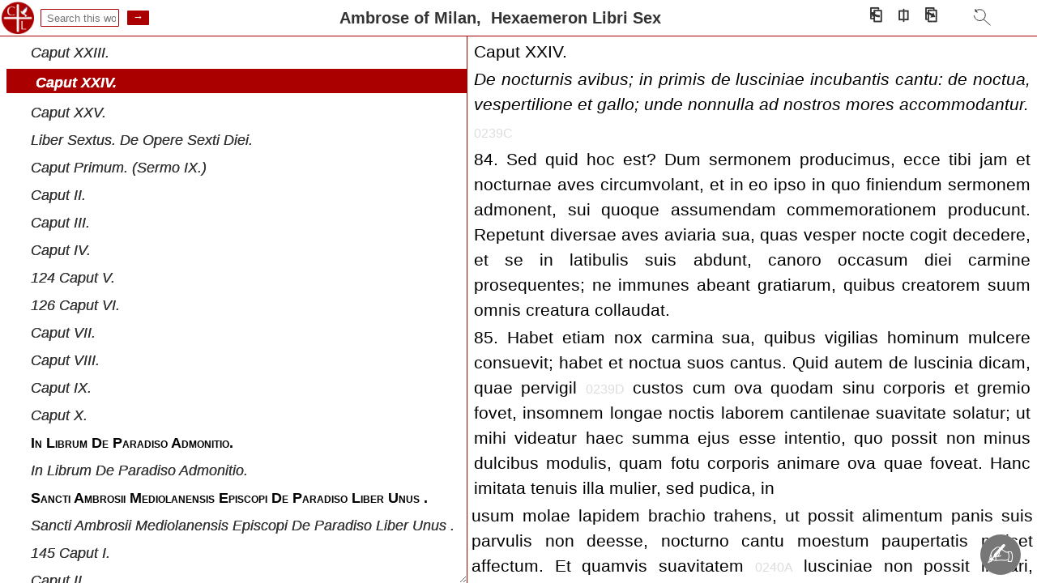

--- FILE ---
content_type: text/html;charset=UTF-8
request_url: https://catholiclibrary.org/library/view?docId=/Fathers-OR/PL.014.html;chunk.id=00000161
body_size: 10983
content:
<!DOCTYPE html><html lang="la"><head><meta http-equiv="Content-Type" content="text/html; charset=UTF-8; charset=UTF-8"><title>Ambrose of Milan,&nbsp;
						Hexaemeron Libri Sex&nbsp;&nbsp;
						</title><meta name="viewport" content="width=device-width, initial-scale=1"><link id="libcss" rel="stylesheet" type="text/css" href="/library/brand/css/default/library.css?v=0"><link rel="stylesheet" href="/library/brand/css/default/content.css?v=0" type="text/css"><link id="favi" rel="shortcut icon" href="/favicon.ico"><script defer="d" id="libjs" src="/library/brand/script/view.js?v=0"></script><link id="canonUrl" rel="canonical" href="https://catholiclibrary.org/library/view?docId=/Fathers-OR/PL.014.html&amp;chunk.id=00000161"></head><body data-c1id="/Fathers-OR/PL.014.html" data-c2id="NONE" data-btitle="Ambrose of Milan,&nbsp;&#xA;Hexaemeron Libri Sex&nbsp;&nbsp;&#xA;"><div class="navtop" id="navtop"><img id="libimg" alt="Catholic Library Home" src="/images/cathlib2.png" style="height:40px;margin:0;"><p id="toggleAll"></p><header id="header" class="header query xtf"><nav><ul><li><a href="/library/search">Search</a></li><li><a href="/library/browse">Browse</a></li><li><a href="/bible/search">Scripture</a></li><li><a href="/art">Art</a></li><li><a href="/register" title="register">Register</a></li><!-- <li><a href="/donate" title='donate'>D<span style="font-size: 0.8em;">♥</span>nate</a></li> --><li><span id="headoverflow">...</span><ul id="overflow" class="hidden"><li><a href="/about/Catholic_Library">About CatholicLibrary.org</a></li><li><a href="/about/Prof_Seth_Cherney">About Seth Cherney</a></li><li><a href="/help">Site Help</a></li><!-- <li><a href="/institutions/parishes.php">Parishes</a></li>
					<li><a href="/institutions/libraries.php">Libraries / MARC</a></li>
					<li><a href="/institutions/universities.php">Universities</a></li>
					<li><a href="/institutions/schools.php">Schools</a></li> --></ul></li></ul></nav></header><div class="bbar" id="bbar"><form id="searchwork" action="/library/view" style="margin:0 0 0 5px;padding:0;" target="_top" method="get"><input name="query" type="text" size="10" placeholder=" Search this work"><input type="hidden" id="sdocid" name="docId" value="/Fathers-OR/PL.014.html"><input type="hidden" name="chunk.id" value="00000161"><input type="submit" value="&nbsp;→&nbsp;"></form><span id="dispTitle">Ambrose of Milan,&nbsp;
						Hexaemeron Libri Sex&nbsp;&nbsp;
						</span><div class="navbar"><span id="navprev" title="prev page (left arrow)">⎗</span><span id="hitprev" title="prev hit (ctrl+left arrow)">←</span><span id="viewButton" title="Select view (cycle: ctrl+shift+right arrow)">⎅</span><span id="hitnext" title="next hit (ctrl+right arrow)">→</span><span id="navnext" title="next page (right arrow)">⎘</span><span id="srchReturnWrap"><svg xmlns="http://www.w3.org/2000/svg" id="srchReturn" viewBox="0 0 26 26" width="26" height="26" fill="none" stroke="currentColor" stroke-width="1" stroke-linecap="round" stroke-linejoin="round"><title>Return to search (ctrl + up arrow)</title><path d="M7 5A7 7 0 115.36 10.51"></path><path d="M7.01 2.83 7 5 9 6"></path><path d="M7.04 2.86 9 6"></path><line x1="17.25" y1="15" x2="25.25" y2="22"></line></svg></span></div><div id="viewMenu"><div data-mode="all">All</div><div data-mode="text">Text</div><div data-mode="english">English</div><div data-mode="original">Original</div><div data-mode="toc">TOC</div><div data-mode="toc_english">TOC + English</div><div data-mode="toc_original">TOC + Original</div></div></div></div><div id="docframe"><div name="toc" id="toc"><p xmlns="http://www.w3.org/1999/xhtml" class="head book" subdoc="PL.014.html.xml.00000003" author="Migne Editors" title="Patrologiae Cursus Completus"><span class="hits">&nbsp;</span><span class="btitle">Patrologiae Cursus Completus</span></p><p xmlns="http://www.w3.org/1999/xhtml" data-chunkId="00000003" class="head section"><span class="hits">&nbsp;</span><span class="stitle"><a href="/library/view?docId=/Fathers-OR/PL.014.html;chunk.id=00000003">Patrologiae Cursus Completus</a></span></p><p xmlns="http://www.w3.org/1999/xhtml" class="head book" subdoc="PL.014.html.xml.00000007" author="Migne Editors" title="Elenchus Operum Quae In Hac Prioris Tomi Parte Continentur"><span class="hits">&nbsp;</span><span class="btitle">Elenchus Operum Quae In Hac Prioris Tomi Parte Continentur.</span></p><p xmlns="http://www.w3.org/1999/xhtml" data-chunkId="00000005" class="head section"><span class="hits">&nbsp;</span><span class="stitle"><a href="/library/view?docId=/Fathers-OR/PL.014.html;chunk.id=00000005">Elenchus Operum Quae In Hac Prioris Tomi Parte Continentur.</a></span></p><p xmlns="http://www.w3.org/1999/xhtml" class="head book" subdoc="PL.014.html.xml.00000011" author="Migne Editors" title="Epistola Dedicatoria"><span class="hits">&nbsp;</span><span class="btitle">Epistola Dedicatoria.</span></p><p xmlns="http://www.w3.org/1999/xhtml" data-chunkId="00000007" class="head section"><span class="hits">&nbsp;</span><span class="stitle"><a href="/library/view?docId=/Fathers-OR/PL.014.html;chunk.id=00000007">Epistola Dedicatoria.</a></span></p><p xmlns="http://www.w3.org/1999/xhtml" class="head book" subdoc="PL.014.html.xml.00000015" author="Migne Editors" title="Praefatio"><span class="hits">&nbsp;</span><span class="btitle">Praefatio.</span></p><p xmlns="http://www.w3.org/1999/xhtml" data-chunkId="00000009" class="head section"><span class="hits">&nbsp;</span><span class="stitle"><a href="/library/view?docId=/Fathers-OR/PL.014.html;chunk.id=00000009">Praefatio.</a></span></p><p xmlns="http://www.w3.org/1999/xhtml" class="head book" subdoc="PL.014.html.xml.00000019" author="Migne Editors" title="Vita Sancti Ambrosii Mediolanensis Episcopi, A Paulino Ejus Notario Ad Beatum Augustinum Conscripta"><span class="hits">&nbsp;</span><span class="btitle">Vita Sancti Ambrosii Mediolanensis Episcopi, A Paulino Ejus Notario Ad Beatum Augustinum Conscripta.</span></p><p xmlns="http://www.w3.org/1999/xhtml" data-chunkId="00000011" class="head section"><span class="hits">&nbsp;</span><span class="stitle"><a href="/library/view?docId=/Fathers-OR/PL.014.html;chunk.id=00000011">Vita Sancti Ambrosii Mediolanensis Episcopi, A Paulino Ejus Notario Ad Beatum Augustinum Conscripta.</a></span></p><p xmlns="http://www.w3.org/1999/xhtml" class="head book" subdoc="PL.014.html.xml.00000023" author="Migne Editors" title="Vita Et Institutum Sancti Patris Nostri Ambrosii Mediolanensis Episcopi"><span class="hits">&nbsp;</span><span class="btitle">Vita Et Institutum Sancti Patris Nostri Ambrosii Mediolanensis Episcopi .</span></p><p xmlns="http://www.w3.org/1999/xhtml" data-chunkId="00000013" class="head section"><span class="hits">&nbsp;</span><span class="stitle"><a href="/library/view?docId=/Fathers-OR/PL.014.html;chunk.id=00000013">Vita Et Institutum Sancti Patris Nostri Ambrosii Mediolanensis Episcopi .</a></span></p><p xmlns="http://www.w3.org/1999/xhtml" class="head book" subdoc="PL.014.html.xml.00000027" author="Migne Editors" title="Vita Sancti Ambrosii Mediolanensis Episcopi Ex Ejus Potissimum Scriptis Collecta, Et Secundum Chronologiae Ordinem Digesta"><span class="hits">&nbsp;</span><span class="btitle">Vita Sancti Ambrosii Mediolanensis Episcopi Ex Ejus Potissimum Scriptis Collecta, Et Secundum Chronologiae Ordinem Digesta.</span></p><p xmlns="http://www.w3.org/1999/xhtml" data-chunkId="00000015" class="head section"><span class="hits">&nbsp;</span><span class="stitle"><a href="/library/view?docId=/Fathers-OR/PL.014.html;chunk.id=00000015">Vita Sancti Ambrosii Mediolanensis Episcopi Ex Ejus Potissimum Scriptis Collecta, Et Secundum Chronologiae Ordinem Digesta.</a></span></p><p xmlns="http://www.w3.org/1999/xhtml" class="head book" subdoc="PL.014.html.xml.00000031" author="Migne Editors" title="Selecta Veterum Testimonia De Sancto Ambrosio"><span class="hits">&nbsp;</span><span class="btitle">Selecta Veterum Testimonia De Sancto Ambrosio.</span></p><p xmlns="http://www.w3.org/1999/xhtml" data-chunkId="00000017" class="head section"><span class="hits">&nbsp;</span><span class="stitle"><a href="/library/view?docId=/Fathers-OR/PL.014.html;chunk.id=00000017">Selecta Veterum Testimonia De Sancto Ambrosio.</a></span></p><p xmlns="http://www.w3.org/1999/xhtml" class="head book" subdoc="PL.014.html.xml.00000035" author="Migne Editors" title="In Sex Libros Hexaemeron Admonitio"><span class="hits">&nbsp;</span><span class="btitle">In Sex Libros Hexaemeron Admonitio.</span></p><p xmlns="http://www.w3.org/1999/xhtml" data-chunkId="00000019" class="head section"><span class="hits">&nbsp;</span><span class="stitle"><a href="/library/view?docId=/Fathers-OR/PL.014.html;chunk.id=00000019">In Sex Libros Hexaemeron Admonitio.</a></span></p><p xmlns="http://www.w3.org/1999/xhtml" class="head book" subdoc="PL.014.html.xml.00000039" author="Ambrose of Milan" title="Hexaemeron Libri Sex"><span class="hits">&nbsp;</span><span class="btitle">Sancti Ambrosii Mediolanensis Episcopi Hexaemeron Libri Sex.</span></p><p xmlns="http://www.w3.org/1999/xhtml" data-chunkId="00000021" class="head section"><span class="hits">&nbsp;</span><span class="stitle"><a href="/library/view?docId=/Fathers-OR/PL.014.html;chunk.id=00000021">Sancti Ambrosii Mediolanensis Episcopi Hexaemeron Libri Sex.</a></span></p><p xmlns="http://www.w3.org/1999/xhtml" data-chunkId="00000023" class="head section"><span class="hits">&nbsp;</span><span class="stitle"><a href="/library/view?docId=/Fathers-OR/PL.014.html;chunk.id=00000023">Liber Primus. De Opere Primi Diei.</a></span></p><p xmlns="http://www.w3.org/1999/xhtml" data-chunkId="00000025" class="head section"><span class="hits">&nbsp;</span><span class="stitle"><a href="/library/view?docId=/Fathers-OR/PL.014.html;chunk.id=00000025">1 Caput Primum. (Sermo I.)</a></span></p><p xmlns="http://www.w3.org/1999/xhtml" data-chunkId="00000027" class="head section"><span class="hits">&nbsp;</span><span class="stitle"><a href="/library/view?docId=/Fathers-OR/PL.014.html;chunk.id=00000027">Caput II.</a></span></p><p xmlns="http://www.w3.org/1999/xhtml" data-chunkId="00000029" class="head section"><span class="hits">&nbsp;</span><span class="stitle"><a href="/library/view?docId=/Fathers-OR/PL.014.html;chunk.id=00000029">Caput III.</a></span></p><p xmlns="http://www.w3.org/1999/xhtml" data-chunkId="00000031" class="head section"><span class="hits">&nbsp;</span><span class="stitle"><a href="/library/view?docId=/Fathers-OR/PL.014.html;chunk.id=00000031">Caput IV.</a></span></p><p xmlns="http://www.w3.org/1999/xhtml" data-chunkId="00000033" class="head section"><span class="hits">&nbsp;</span><span class="stitle"><a href="/library/view?docId=/Fathers-OR/PL.014.html;chunk.id=00000033">Caput V.</a></span></p><p xmlns="http://www.w3.org/1999/xhtml" data-chunkId="00000035" class="head section"><span class="hits">&nbsp;</span><span class="stitle"><a href="/library/view?docId=/Fathers-OR/PL.014.html;chunk.id=00000035">Caput VI.</a></span></p><p xmlns="http://www.w3.org/1999/xhtml" data-chunkId="00000037" class="head section"><span class="hits">&nbsp;</span><span class="stitle"><a href="/library/view?docId=/Fathers-OR/PL.014.html;chunk.id=00000037">Caput VII. (Sermo II.)</a></span></p><p xmlns="http://www.w3.org/1999/xhtml" data-chunkId="00000039" class="head section"><span class="hits">&nbsp;</span><span class="stitle"><a href="/library/view?docId=/Fathers-OR/PL.014.html;chunk.id=00000039">Caput VIII.</a></span></p><p xmlns="http://www.w3.org/1999/xhtml" data-chunkId="00000041" class="head section"><span class="hits">&nbsp;</span><span class="stitle"><a href="/library/view?docId=/Fathers-OR/PL.014.html;chunk.id=00000041">Caput IX.</a></span></p><p xmlns="http://www.w3.org/1999/xhtml" data-chunkId="00000043" class="head section"><span class="hits">&nbsp;</span><span class="stitle"><a href="/library/view?docId=/Fathers-OR/PL.014.html;chunk.id=00000043">Caput X.</a></span></p><p xmlns="http://www.w3.org/1999/xhtml" data-chunkId="00000045" class="head section"><span class="hits">&nbsp;</span><span class="stitle"><a href="/library/view?docId=/Fathers-OR/PL.014.html;chunk.id=00000045">Liber Secundus. De Opere Secundi Diei.</a></span></p><p xmlns="http://www.w3.org/1999/xhtml" data-chunkId="00000047" class="head section"><span class="hits">&nbsp;</span><span class="stitle"><a href="/library/view?docId=/Fathers-OR/PL.014.html;chunk.id=00000047">21 Caput I. (Sermo III.)</a></span></p><p xmlns="http://www.w3.org/1999/xhtml" data-chunkId="00000049" class="head section"><span class="hits">&nbsp;</span><span class="stitle"><a href="/library/view?docId=/Fathers-OR/PL.014.html;chunk.id=00000049">24 Caput II.</a></span></p><p xmlns="http://www.w3.org/1999/xhtml" data-chunkId="00000051" class="head section"><span class="hits">&nbsp;</span><span class="stitle"><a href="/library/view?docId=/Fathers-OR/PL.014.html;chunk.id=00000051">Caput III.</a></span></p><p xmlns="http://www.w3.org/1999/xhtml" data-chunkId="00000053" class="head section"><span class="hits">&nbsp;</span><span class="stitle"><a href="/library/view?docId=/Fathers-OR/PL.014.html;chunk.id=00000053">Caput IV.</a></span></p><p xmlns="http://www.w3.org/1999/xhtml" data-chunkId="00000055" class="head section"><span class="hits">&nbsp;</span><span class="stitle"><a href="/library/view?docId=/Fathers-OR/PL.014.html;chunk.id=00000055">Caput V.</a></span></p><p xmlns="http://www.w3.org/1999/xhtml" data-chunkId="00000057" class="head section"><span class="hits">&nbsp;</span><span class="stitle"><a href="/library/view?docId=/Fathers-OR/PL.014.html;chunk.id=00000057">Liber Tertius. De Opere Tertii Diei.</a></span></p><p xmlns="http://www.w3.org/1999/xhtml" data-chunkId="00000059" class="head section"><span class="hits">&nbsp;</span><span class="stitle"><a href="/library/view?docId=/Fathers-OR/PL.014.html;chunk.id=00000059">33 Caput I. (Sermo IV.)</a></span></p><p xmlns="http://www.w3.org/1999/xhtml" data-chunkId="00000061" class="head section"><span class="hits">&nbsp;</span><span class="stitle"><a href="/library/view?docId=/Fathers-OR/PL.014.html;chunk.id=00000061">Caput II.</a></span></p><p xmlns="http://www.w3.org/1999/xhtml" data-chunkId="00000063" class="head section"><span class="hits">&nbsp;</span><span class="stitle"><a href="/library/view?docId=/Fathers-OR/PL.014.html;chunk.id=00000063">38 Caput III.</a></span></p><p xmlns="http://www.w3.org/1999/xhtml" data-chunkId="00000065" class="head section"><span class="hits">&nbsp;</span><span class="stitle"><a href="/library/view?docId=/Fathers-OR/PL.014.html;chunk.id=00000065">Caput IV.</a></span></p><p xmlns="http://www.w3.org/1999/xhtml" data-chunkId="00000067" class="head section"><span class="hits">&nbsp;</span><span class="stitle"><a href="/library/view?docId=/Fathers-OR/PL.014.html;chunk.id=00000067">41 Caput V.</a></span></p><p xmlns="http://www.w3.org/1999/xhtml" data-chunkId="00000069" class="head section"><span class="hits">&nbsp;</span><span class="stitle"><a href="/library/view?docId=/Fathers-OR/PL.014.html;chunk.id=00000069">Caput VI. (Sermo V.)</a></span></p><p xmlns="http://www.w3.org/1999/xhtml" data-chunkId="00000071" class="head section"><span class="hits">&nbsp;</span><span class="stitle"><a href="/library/view?docId=/Fathers-OR/PL.014.html;chunk.id=00000071">Caput VII.</a></span></p><p xmlns="http://www.w3.org/1999/xhtml" data-chunkId="00000073" class="head section"><span class="hits">&nbsp;</span><span class="stitle"><a href="/library/view?docId=/Fathers-OR/PL.014.html;chunk.id=00000073">Caput VIII.</a></span></p><p xmlns="http://www.w3.org/1999/xhtml" data-chunkId="00000075" class="head section"><span class="hits">&nbsp;</span><span class="stitle"><a href="/library/view?docId=/Fathers-OR/PL.014.html;chunk.id=00000075">Caput IX.</a></span></p><p xmlns="http://www.w3.org/1999/xhtml" data-chunkId="00000077" class="head section"><span class="hits">&nbsp;</span><span class="stitle"><a href="/library/view?docId=/Fathers-OR/PL.014.html;chunk.id=00000077">Caput X.</a></span></p><p xmlns="http://www.w3.org/1999/xhtml" data-chunkId="00000079" class="head section"><span class="hits">&nbsp;</span><span class="stitle"><a href="/library/view?docId=/Fathers-OR/PL.014.html;chunk.id=00000079">51 Caput XI.</a></span></p><p xmlns="http://www.w3.org/1999/xhtml" data-chunkId="00000081" class="head section"><span class="hits">&nbsp;</span><span class="stitle"><a href="/library/view?docId=/Fathers-OR/PL.014.html;chunk.id=00000081">Caput XII.</a></span></p><p xmlns="http://www.w3.org/1999/xhtml" data-chunkId="00000083" class="head section"><span class="hits">&nbsp;</span><span class="stitle"><a href="/library/view?docId=/Fathers-OR/PL.014.html;chunk.id=00000083">Caput XIII.</a></span></p><p xmlns="http://www.w3.org/1999/xhtml" data-chunkId="00000085" class="head section"><span class="hits">&nbsp;</span><span class="stitle"><a href="/library/view?docId=/Fathers-OR/PL.014.html;chunk.id=00000085">Caput XIV.</a></span></p><p xmlns="http://www.w3.org/1999/xhtml" data-chunkId="00000087" class="head section"><span class="hits">&nbsp;</span><span class="stitle"><a href="/library/view?docId=/Fathers-OR/PL.014.html;chunk.id=00000087">Caput XV.</a></span></p><p xmlns="http://www.w3.org/1999/xhtml" data-chunkId="00000089" class="head section"><span class="hits">&nbsp;</span><span class="stitle"><a href="/library/view?docId=/Fathers-OR/PL.014.html;chunk.id=00000089">59 Caput XVI.</a></span></p><p xmlns="http://www.w3.org/1999/xhtml" data-chunkId="00000091" class="head section"><span class="hits">&nbsp;</span><span class="stitle"><a href="/library/view?docId=/Fathers-OR/PL.014.html;chunk.id=00000091">Caput XVII.</a></span></p><p xmlns="http://www.w3.org/1999/xhtml" data-chunkId="00000093" class="head section"><span class="hits">&nbsp;</span><span class="stitle"><a href="/library/view?docId=/Fathers-OR/PL.014.html;chunk.id=00000093">Liber Quartus. De Opere Quarti Diei.</a></span></p><p xmlns="http://www.w3.org/1999/xhtml" data-chunkId="00000095" class="head section"><span class="hits">&nbsp;</span><span class="stitle"><a href="/library/view?docId=/Fathers-OR/PL.014.html;chunk.id=00000095">61 Caput I (Sermo VI)</a></span></p><p xmlns="http://www.w3.org/1999/xhtml" data-chunkId="00000097" class="head section"><span class="hits">&nbsp;</span><span class="stitle"><a href="/library/view?docId=/Fathers-OR/PL.014.html;chunk.id=00000097">Caput II.</a></span></p><p xmlns="http://www.w3.org/1999/xhtml" data-chunkId="00000099" class="head section"><span class="hits">&nbsp;</span><span class="stitle"><a href="/library/view?docId=/Fathers-OR/PL.014.html;chunk.id=00000099">Caput III.</a></span></p><p xmlns="http://www.w3.org/1999/xhtml" data-chunkId="00000101" class="head section"><span class="hits">&nbsp;</span><span class="stitle"><a href="/library/view?docId=/Fathers-OR/PL.014.html;chunk.id=00000101">Caput IV.</a></span></p><p xmlns="http://www.w3.org/1999/xhtml" data-chunkId="00000103" class="head section"><span class="hits">&nbsp;</span><span class="stitle"><a href="/library/view?docId=/Fathers-OR/PL.014.html;chunk.id=00000103">Caput V.</a></span></p><p xmlns="http://www.w3.org/1999/xhtml" data-chunkId="00000105" class="head section"><span class="hits">&nbsp;</span><span class="stitle"><a href="/library/view?docId=/Fathers-OR/PL.014.html;chunk.id=00000105">Caput VI.</a></span></p><p xmlns="http://www.w3.org/1999/xhtml" data-chunkId="00000107" class="head section"><span class="hits">&nbsp;</span><span class="stitle"><a href="/library/view?docId=/Fathers-OR/PL.014.html;chunk.id=00000107">Caput VII.</a></span></p><p xmlns="http://www.w3.org/1999/xhtml" data-chunkId="00000109" class="head section"><span class="hits">&nbsp;</span><span class="stitle"><a href="/library/view?docId=/Fathers-OR/PL.014.html;chunk.id=00000109">Caput VIII.</a></span></p><p xmlns="http://www.w3.org/1999/xhtml" data-chunkId="00000111" class="head section"><span class="hits">&nbsp;</span><span class="stitle"><a href="/library/view?docId=/Fathers-OR/PL.014.html;chunk.id=00000111">Caput IX.</a></span></p><p xmlns="http://www.w3.org/1999/xhtml" data-chunkId="00000113" class="head section"><span class="hits">&nbsp;</span><span class="stitle"><a href="/library/view?docId=/Fathers-OR/PL.014.html;chunk.id=00000113">Liber Quintus. De Opere Quinti Diei.</a></span></p><p xmlns="http://www.w3.org/1999/xhtml" data-chunkId="00000115" class="head section"><span class="hits">&nbsp;</span><span class="stitle"><a href="/library/view?docId=/Fathers-OR/PL.014.html;chunk.id=00000115">79 Caput I (Sermo VII.)</a></span></p><p xmlns="http://www.w3.org/1999/xhtml" data-chunkId="00000117" class="head section"><span class="hits">&nbsp;</span><span class="stitle"><a href="/library/view?docId=/Fathers-OR/PL.014.html;chunk.id=00000117">Caput II.</a></span></p><p xmlns="http://www.w3.org/1999/xhtml" data-chunkId="00000119" class="head section"><span class="hits">&nbsp;</span><span class="stitle"><a href="/library/view?docId=/Fathers-OR/PL.014.html;chunk.id=00000119">82 Caput III.</a></span></p><p xmlns="http://www.w3.org/1999/xhtml" data-chunkId="00000121" class="head section"><span class="hits">&nbsp;</span><span class="stitle"><a href="/library/view?docId=/Fathers-OR/PL.014.html;chunk.id=00000121">Caput IV.</a></span></p><p xmlns="http://www.w3.org/1999/xhtml" data-chunkId="00000123" class="head section"><span class="hits">&nbsp;</span><span class="stitle"><a href="/library/view?docId=/Fathers-OR/PL.014.html;chunk.id=00000123">84 Caput V.</a></span></p><p xmlns="http://www.w3.org/1999/xhtml" data-chunkId="00000125" class="head section"><span class="hits">&nbsp;</span><span class="stitle"><a href="/library/view?docId=/Fathers-OR/PL.014.html;chunk.id=00000125">Caput VI.</a></span></p><p xmlns="http://www.w3.org/1999/xhtml" data-chunkId="00000127" class="head section"><span class="hits">&nbsp;</span><span class="stitle"><a href="/library/view?docId=/Fathers-OR/PL.014.html;chunk.id=00000127">Caput VII.</a></span></p><p xmlns="http://www.w3.org/1999/xhtml" data-chunkId="00000129" class="head section"><span class="hits">&nbsp;</span><span class="stitle"><a href="/library/view?docId=/Fathers-OR/PL.014.html;chunk.id=00000129">88 Caput VIII.</a></span></p><p xmlns="http://www.w3.org/1999/xhtml" data-chunkId="00000131" class="head section"><span class="hits">&nbsp;</span><span class="stitle"><a href="/library/view?docId=/Fathers-OR/PL.014.html;chunk.id=00000131">Caput IX.</a></span></p><p xmlns="http://www.w3.org/1999/xhtml" data-chunkId="00000133" class="head section"><span class="hits">&nbsp;</span><span class="stitle"><a href="/library/view?docId=/Fathers-OR/PL.014.html;chunk.id=00000133">Caput X.</a></span></p><p xmlns="http://www.w3.org/1999/xhtml" data-chunkId="00000135" class="head section"><span class="hits">&nbsp;</span><span class="stitle"><a href="/library/view?docId=/Fathers-OR/PL.014.html;chunk.id=00000135">Caput XI.</a></span></p><p xmlns="http://www.w3.org/1999/xhtml" data-chunkId="00000137" class="head section"><span class="hits">&nbsp;</span><span class="stitle"><a href="/library/view?docId=/Fathers-OR/PL.014.html;chunk.id=00000137">Caput XII. (Sermo VIII.)</a></span></p><p xmlns="http://www.w3.org/1999/xhtml" data-chunkId="00000139" class="head section"><span class="hits">&nbsp;</span><span class="stitle"><a href="/library/view?docId=/Fathers-OR/PL.014.html;chunk.id=00000139">Caput XIII.</a></span></p><p xmlns="http://www.w3.org/1999/xhtml" data-chunkId="00000141" class="head section"><span class="hits">&nbsp;</span><span class="stitle"><a href="/library/view?docId=/Fathers-OR/PL.014.html;chunk.id=00000141">Caput XIV.</a></span></p><p xmlns="http://www.w3.org/1999/xhtml" data-chunkId="00000143" class="head section"><span class="hits">&nbsp;</span><span class="stitle"><a href="/library/view?docId=/Fathers-OR/PL.014.html;chunk.id=00000143">Caput XV.</a></span></p><p xmlns="http://www.w3.org/1999/xhtml" data-chunkId="00000145" class="head section"><span class="hits">&nbsp;</span><span class="stitle"><a href="/library/view?docId=/Fathers-OR/PL.014.html;chunk.id=00000145">Caput XVI.</a></span></p><p xmlns="http://www.w3.org/1999/xhtml" data-chunkId="00000147" class="head section"><span class="hits">&nbsp;</span><span class="stitle"><a href="/library/view?docId=/Fathers-OR/PL.014.html;chunk.id=00000147">Caput XVII.</a></span></p><p xmlns="http://www.w3.org/1999/xhtml" data-chunkId="00000149" class="head section"><span class="hits">&nbsp;</span><span class="stitle"><a href="/library/view?docId=/Fathers-OR/PL.014.html;chunk.id=00000149">Caput XVIII.</a></span></p><p xmlns="http://www.w3.org/1999/xhtml" data-chunkId="00000151" class="head section"><span class="hits">&nbsp;</span><span class="stitle"><a href="/library/view?docId=/Fathers-OR/PL.014.html;chunk.id=00000151">Caput XIX.</a></span></p><p xmlns="http://www.w3.org/1999/xhtml" data-chunkId="00000153" class="head section"><span class="hits">&nbsp;</span><span class="stitle"><a href="/library/view?docId=/Fathers-OR/PL.014.html;chunk.id=00000153">Caput XX.</a></span></p><p xmlns="http://www.w3.org/1999/xhtml" data-chunkId="00000155" class="head section"><span class="hits">&nbsp;</span><span class="stitle"><a href="/library/view?docId=/Fathers-OR/PL.014.html;chunk.id=00000155">106 Caput XXI.</a></span></p><p xmlns="http://www.w3.org/1999/xhtml" data-chunkId="00000157" class="head section"><span class="hits">&nbsp;</span><span class="stitle"><a href="/library/view?docId=/Fathers-OR/PL.014.html;chunk.id=00000157">Caput XXII.</a></span></p><p xmlns="http://www.w3.org/1999/xhtml" data-chunkId="00000159" class="head section"><span class="hits">&nbsp;</span><span class="stitle"><a href="/library/view?docId=/Fathers-OR/PL.014.html;chunk.id=00000159">Caput XXIII.</a></span></p><p xmlns="http://www.w3.org/1999/xhtml" data-chunkId="00000161" class="head section"><span class="hits">&nbsp;</span><span class="stitle"><a href="/library/view?docId=/Fathers-OR/PL.014.html;chunk.id=00000161">Caput XXIV.</a></span></p><p xmlns="http://www.w3.org/1999/xhtml" data-chunkId="00000163" class="head section"><span class="hits">&nbsp;</span><span class="stitle"><a href="/library/view?docId=/Fathers-OR/PL.014.html;chunk.id=00000163">Caput XXV.</a></span></p><p xmlns="http://www.w3.org/1999/xhtml" data-chunkId="00000165" class="head section"><span class="hits">&nbsp;</span><span class="stitle"><a href="/library/view?docId=/Fathers-OR/PL.014.html;chunk.id=00000165">Liber Sextus. De Opere Sexti Diei.</a></span></p><p xmlns="http://www.w3.org/1999/xhtml" data-chunkId="00000167" class="head section"><span class="hits">&nbsp;</span><span class="stitle"><a href="/library/view?docId=/Fathers-OR/PL.014.html;chunk.id=00000167">Caput Primum. (Sermo IX.)</a></span></p><p xmlns="http://www.w3.org/1999/xhtml" data-chunkId="00000169" class="head section"><span class="hits">&nbsp;</span><span class="stitle"><a href="/library/view?docId=/Fathers-OR/PL.014.html;chunk.id=00000169">Caput II.</a></span></p><p xmlns="http://www.w3.org/1999/xhtml" data-chunkId="00000171" class="head section"><span class="hits">&nbsp;</span><span class="stitle"><a href="/library/view?docId=/Fathers-OR/PL.014.html;chunk.id=00000171">Caput III.</a></span></p><p xmlns="http://www.w3.org/1999/xhtml" data-chunkId="00000173" class="head section"><span class="hits">&nbsp;</span><span class="stitle"><a href="/library/view?docId=/Fathers-OR/PL.014.html;chunk.id=00000173">Caput IV.</a></span></p><p xmlns="http://www.w3.org/1999/xhtml" data-chunkId="00000175" class="head section"><span class="hits">&nbsp;</span><span class="stitle"><a href="/library/view?docId=/Fathers-OR/PL.014.html;chunk.id=00000175">124 Caput V.</a></span></p><p xmlns="http://www.w3.org/1999/xhtml" data-chunkId="00000177" class="head section"><span class="hits">&nbsp;</span><span class="stitle"><a href="/library/view?docId=/Fathers-OR/PL.014.html;chunk.id=00000177">126 Caput VI.</a></span></p><p xmlns="http://www.w3.org/1999/xhtml" data-chunkId="00000179" class="head section"><span class="hits">&nbsp;</span><span class="stitle"><a href="/library/view?docId=/Fathers-OR/PL.014.html;chunk.id=00000179">Caput VII.</a></span></p><p xmlns="http://www.w3.org/1999/xhtml" data-chunkId="00000181" class="head section"><span class="hits">&nbsp;</span><span class="stitle"><a href="/library/view?docId=/Fathers-OR/PL.014.html;chunk.id=00000181">Caput VIII.</a></span></p><p xmlns="http://www.w3.org/1999/xhtml" data-chunkId="00000183" class="head section"><span class="hits">&nbsp;</span><span class="stitle"><a href="/library/view?docId=/Fathers-OR/PL.014.html;chunk.id=00000183">Caput IX.</a></span></p><p xmlns="http://www.w3.org/1999/xhtml" data-chunkId="00000185" class="head section"><span class="hits">&nbsp;</span><span class="stitle"><a href="/library/view?docId=/Fathers-OR/PL.014.html;chunk.id=00000185">Caput X.</a></span></p><p xmlns="http://www.w3.org/1999/xhtml" class="head book" subdoc="PL.014.html.xml.00000043" author="Migne Editors" title="In Librum De Paradiso Admonitio"><span class="hits">&nbsp;</span><span class="btitle">In Librum De Paradiso Admonitio.</span></p><p xmlns="http://www.w3.org/1999/xhtml" data-chunkId="00000187" class="head section"><span class="hits">&nbsp;</span><span class="stitle"><a href="/library/view?docId=/Fathers-OR/PL.014.html;chunk.id=00000187">In Librum De Paradiso Admonitio.</a></span></p><p xmlns="http://www.w3.org/1999/xhtml" class="head book" subdoc="PL.014.html.xml.00000047" author="Ambrose of Milan" title="De Paradiso Liber Unus"><span class="hits">&nbsp;</span><span class="btitle">Sancti Ambrosii Mediolanensis Episcopi De Paradiso Liber Unus .</span></p><p xmlns="http://www.w3.org/1999/xhtml" data-chunkId="00000189" class="head section"><span class="hits">&nbsp;</span><span class="stitle"><a href="/library/view?docId=/Fathers-OR/PL.014.html;chunk.id=00000189">Sancti Ambrosii Mediolanensis Episcopi De Paradiso Liber Unus .</a></span></p><p xmlns="http://www.w3.org/1999/xhtml" data-chunkId="00000191" class="head section"><span class="hits">&nbsp;</span><span class="stitle"><a href="/library/view?docId=/Fathers-OR/PL.014.html;chunk.id=00000191">145 Caput I.</a></span></p><p xmlns="http://www.w3.org/1999/xhtml" data-chunkId="00000193" class="head section"><span class="hits">&nbsp;</span><span class="stitle"><a href="/library/view?docId=/Fathers-OR/PL.014.html;chunk.id=00000193">Caput II.</a></span></p><p xmlns="http://www.w3.org/1999/xhtml" data-chunkId="00000195" class="head section"><span class="hits">&nbsp;</span><span class="stitle"><a href="/library/view?docId=/Fathers-OR/PL.014.html;chunk.id=00000195">Caput III.</a></span></p><p xmlns="http://www.w3.org/1999/xhtml" data-chunkId="00000197" class="head section"><span class="hits">&nbsp;</span><span class="stitle"><a href="/library/view?docId=/Fathers-OR/PL.014.html;chunk.id=00000197">Caput IV.</a></span></p><p xmlns="http://www.w3.org/1999/xhtml" data-chunkId="00000199" class="head section"><span class="hits">&nbsp;</span><span class="stitle"><a href="/library/view?docId=/Fathers-OR/PL.014.html;chunk.id=00000199">Caput V.</a></span></p><p xmlns="http://www.w3.org/1999/xhtml" data-chunkId="00000201" class="head section"><span class="hits">&nbsp;</span><span class="stitle"><a href="/library/view?docId=/Fathers-OR/PL.014.html;chunk.id=00000201">Caput VI.</a></span></p><p xmlns="http://www.w3.org/1999/xhtml" data-chunkId="00000203" class="head section"><span class="hits">&nbsp;</span><span class="stitle"><a href="/library/view?docId=/Fathers-OR/PL.014.html;chunk.id=00000203">Caput VII.</a></span></p><p xmlns="http://www.w3.org/1999/xhtml" data-chunkId="00000205" class="head section"><span class="hits">&nbsp;</span><span class="stitle"><a href="/library/view?docId=/Fathers-OR/PL.014.html;chunk.id=00000205">Caput VIII.</a></span></p><p xmlns="http://www.w3.org/1999/xhtml" data-chunkId="00000207" class="head section"><span class="hits">&nbsp;</span><span class="stitle"><a href="/library/view?docId=/Fathers-OR/PL.014.html;chunk.id=00000207">Caput IX.</a></span></p><p xmlns="http://www.w3.org/1999/xhtml" data-chunkId="00000209" class="head section"><span class="hits">&nbsp;</span><span class="stitle"><a href="/library/view?docId=/Fathers-OR/PL.014.html;chunk.id=00000209">Caput X.</a></span></p><p xmlns="http://www.w3.org/1999/xhtml" data-chunkId="00000211" class="head section"><span class="hits">&nbsp;</span><span class="stitle"><a href="/library/view?docId=/Fathers-OR/PL.014.html;chunk.id=00000211">Caput XI.</a></span></p><p xmlns="http://www.w3.org/1999/xhtml" data-chunkId="00000213" class="head section"><span class="hits">&nbsp;</span><span class="stitle"><a href="/library/view?docId=/Fathers-OR/PL.014.html;chunk.id=00000213">Caput XII.</a></span></p><p xmlns="http://www.w3.org/1999/xhtml" data-chunkId="00000215" class="head section"><span class="hits">&nbsp;</span><span class="stitle"><a href="/library/view?docId=/Fathers-OR/PL.014.html;chunk.id=00000215">Caput XIII.</a></span></p><p xmlns="http://www.w3.org/1999/xhtml" data-chunkId="00000217" class="head section"><span class="hits">&nbsp;</span><span class="stitle"><a href="/library/view?docId=/Fathers-OR/PL.014.html;chunk.id=00000217">Caput XIV.</a></span></p><p xmlns="http://www.w3.org/1999/xhtml" data-chunkId="00000219" class="head section"><span class="hits">&nbsp;</span><span class="stitle"><a href="/library/view?docId=/Fathers-OR/PL.014.html;chunk.id=00000219">Caput XV.</a></span></p><p xmlns="http://www.w3.org/1999/xhtml" class="head book" subdoc="PL.014.html.xml.00000051" author="Migne Editors" title="In Libros De Cain Et Abel Admonitio"><span class="hits">&nbsp;</span><span class="btitle">In Libros De Cain Et Abel Admonitio.</span></p><p xmlns="http://www.w3.org/1999/xhtml" data-chunkId="00000221" class="head section"><span class="hits">&nbsp;</span><span class="stitle"><a href="/library/view?docId=/Fathers-OR/PL.014.html;chunk.id=00000221">In Libros De Cain Et Abel Admonitio.</a></span></p><p xmlns="http://www.w3.org/1999/xhtml" class="head book" subdoc="PL.014.html.xml.00000055" author="Ambrose of Milan" title="De Cain Et Abel Libri Duo"><span class="hits">&nbsp;</span><span class="btitle">Sancti Ambrosii Mediolanensis Episcopi De Cain Et Abel Libri Duo .</span></p><p xmlns="http://www.w3.org/1999/xhtml" data-chunkId="00000223" class="head section"><span class="hits">&nbsp;</span><span class="stitle"><a href="/library/view?docId=/Fathers-OR/PL.014.html;chunk.id=00000223">Sancti Ambrosii Mediolanensis Episcopi De Cain Et Abel Libri Duo .</a></span></p><p xmlns="http://www.w3.org/1999/xhtml" data-chunkId="00000225" class="head section"><span class="hits">&nbsp;</span><span class="stitle"><a href="/library/view?docId=/Fathers-OR/PL.014.html;chunk.id=00000225">Liber Primus.</a></span></p><p xmlns="http://www.w3.org/1999/xhtml" data-chunkId="00000227" class="head section"><span class="hits">&nbsp;</span><span class="stitle"><a href="/library/view?docId=/Fathers-OR/PL.014.html;chunk.id=00000227">183 Caput Primum.</a></span></p><p xmlns="http://www.w3.org/1999/xhtml" data-chunkId="00000229" class="head section"><span class="hits">&nbsp;</span><span class="stitle"><a href="/library/view?docId=/Fathers-OR/PL.014.html;chunk.id=00000229">Caput II.</a></span></p><p xmlns="http://www.w3.org/1999/xhtml" data-chunkId="00000231" class="head section"><span class="hits">&nbsp;</span><span class="stitle"><a href="/library/view?docId=/Fathers-OR/PL.014.html;chunk.id=00000231">Caput III.</a></span></p><p xmlns="http://www.w3.org/1999/xhtml" data-chunkId="00000233" class="head section"><span class="hits">&nbsp;</span><span class="stitle"><a href="/library/view?docId=/Fathers-OR/PL.014.html;chunk.id=00000233">Caput IV.</a></span></p><p xmlns="http://www.w3.org/1999/xhtml" data-chunkId="00000235" class="head section"><span class="hits">&nbsp;</span><span class="stitle"><a href="/library/view?docId=/Fathers-OR/PL.014.html;chunk.id=00000235">Caput V.</a></span></p><p xmlns="http://www.w3.org/1999/xhtml" data-chunkId="00000237" class="head section"><span class="hits">&nbsp;</span><span class="stitle"><a href="/library/view?docId=/Fathers-OR/PL.014.html;chunk.id=00000237">Caput VI.</a></span></p><p xmlns="http://www.w3.org/1999/xhtml" data-chunkId="00000239" class="head section"><span class="hits">&nbsp;</span><span class="stitle"><a href="/library/view?docId=/Fathers-OR/PL.014.html;chunk.id=00000239">Caput VII.</a></span></p><p xmlns="http://www.w3.org/1999/xhtml" data-chunkId="00000241" class="head section"><span class="hits">&nbsp;</span><span class="stitle"><a href="/library/view?docId=/Fathers-OR/PL.014.html;chunk.id=00000241">Caput VIII.</a></span></p><p xmlns="http://www.w3.org/1999/xhtml" data-chunkId="00000243" class="head section"><span class="hits">&nbsp;</span><span class="stitle"><a href="/library/view?docId=/Fathers-OR/PL.014.html;chunk.id=00000243">Caput IX.</a></span></p><p xmlns="http://www.w3.org/1999/xhtml" data-chunkId="00000245" class="head section"><span class="hits">&nbsp;</span><span class="stitle"><a href="/library/view?docId=/Fathers-OR/PL.014.html;chunk.id=00000245">202 Caput X.</a></span></p><p xmlns="http://www.w3.org/1999/xhtml" data-chunkId="00000247" class="head section"><span class="hits">&nbsp;</span><span class="stitle"><a href="/library/view?docId=/Fathers-OR/PL.014.html;chunk.id=00000247">Liber Secundus.</a></span></p><p xmlns="http://www.w3.org/1999/xhtml" data-chunkId="00000249" class="head section"><span class="hits">&nbsp;</span><span class="stitle"><a href="/library/view?docId=/Fathers-OR/PL.014.html;chunk.id=00000249">205 Caput I.</a></span></p><p xmlns="http://www.w3.org/1999/xhtml" data-chunkId="00000251" class="head section"><span class="hits">&nbsp;</span><span class="stitle"><a href="/library/view?docId=/Fathers-OR/PL.014.html;chunk.id=00000251">Caput II.</a></span></p><p xmlns="http://www.w3.org/1999/xhtml" data-chunkId="00000253" class="head section"><span class="hits">&nbsp;</span><span class="stitle"><a href="/library/view?docId=/Fathers-OR/PL.014.html;chunk.id=00000253">210 Caput III.</a></span></p><p xmlns="http://www.w3.org/1999/xhtml" data-chunkId="00000255" class="head section"><span class="hits">&nbsp;</span><span class="stitle"><a href="/library/view?docId=/Fathers-OR/PL.014.html;chunk.id=00000255">Caput IV.</a></span></p><p xmlns="http://www.w3.org/1999/xhtml" data-chunkId="00000257" class="head section"><span class="hits">&nbsp;</span><span class="stitle"><a href="/library/view?docId=/Fathers-OR/PL.014.html;chunk.id=00000257">Caput V.</a></span></p><p xmlns="http://www.w3.org/1999/xhtml" data-chunkId="00000259" class="head section"><span class="hits">&nbsp;</span><span class="stitle"><a href="/library/view?docId=/Fathers-OR/PL.014.html;chunk.id=00000259">Caput VI.</a></span></p><p xmlns="http://www.w3.org/1999/xhtml" data-chunkId="00000261" class="head section"><span class="hits">&nbsp;</span><span class="stitle"><a href="/library/view?docId=/Fathers-OR/PL.014.html;chunk.id=00000261">Caput VII.</a></span></p><p xmlns="http://www.w3.org/1999/xhtml" data-chunkId="00000263" class="head section"><span class="hits">&nbsp;</span><span class="stitle"><a href="/library/view?docId=/Fathers-OR/PL.014.html;chunk.id=00000263">Caput VIII.</a></span></p><p xmlns="http://www.w3.org/1999/xhtml" data-chunkId="00000265" class="head section"><span class="hits">&nbsp;</span><span class="stitle"><a href="/library/view?docId=/Fathers-OR/PL.014.html;chunk.id=00000265">Caput IX.</a></span></p><p xmlns="http://www.w3.org/1999/xhtml" data-chunkId="00000267" class="head section"><span class="hits">&nbsp;</span><span class="stitle"><a href="/library/view?docId=/Fathers-OR/PL.014.html;chunk.id=00000267">Caput X.</a></span></p><p xmlns="http://www.w3.org/1999/xhtml" class="head book" subdoc="PL.014.html.xml.00000059" author="Migne Editors" title="In Librum De Noe Et Arca Admonitio"><span class="hits">&nbsp;</span><span class="btitle">In Librum De Noe Et Arca Admonitio.</span></p><p xmlns="http://www.w3.org/1999/xhtml" data-chunkId="00000269" class="head section"><span class="hits">&nbsp;</span><span class="stitle"><a href="/library/view?docId=/Fathers-OR/PL.014.html;chunk.id=00000269">In Librum De Noe Et Arca Admonitio.</a></span></p><p xmlns="http://www.w3.org/1999/xhtml" class="head book" subdoc="PL.014.html.xml.00000063" author="Ambrose of Milan" title="De Noe Et Arca Liber Unus"><span class="hits">&nbsp;</span><span class="btitle">Sancti Ambrosii Mediolanensis Episcopi De Noe Et Arca Liber Unus.</span></p><p xmlns="http://www.w3.org/1999/xhtml" data-chunkId="00000271" class="head section"><span class="hits">&nbsp;</span><span class="stitle"><a href="/library/view?docId=/Fathers-OR/PL.014.html;chunk.id=00000271">Sancti Ambrosii Mediolanensis Episcopi De Noe Et Arca Liber Unus.</a></span></p><p xmlns="http://www.w3.org/1999/xhtml" data-chunkId="00000273" class="head section"><span class="hits">&nbsp;</span><span class="stitle"><a href="/library/view?docId=/Fathers-OR/PL.014.html;chunk.id=00000273">227 Caput I.</a></span></p><p xmlns="http://www.w3.org/1999/xhtml" data-chunkId="00000275" class="head section"><span class="hits">&nbsp;</span><span class="stitle"><a href="/library/view?docId=/Fathers-OR/PL.014.html;chunk.id=00000275">Caput II.</a></span></p><p xmlns="http://www.w3.org/1999/xhtml" data-chunkId="00000277" class="head section"><span class="hits">&nbsp;</span><span class="stitle"><a href="/library/view?docId=/Fathers-OR/PL.014.html;chunk.id=00000277">Caput III.</a></span></p><p xmlns="http://www.w3.org/1999/xhtml" data-chunkId="00000279" class="head section"><span class="hits">&nbsp;</span><span class="stitle"><a href="/library/view?docId=/Fathers-OR/PL.014.html;chunk.id=00000279">Caput IV.</a></span></p><p xmlns="http://www.w3.org/1999/xhtml" data-chunkId="00000281" class="head section"><span class="hits">&nbsp;</span><span class="stitle"><a href="/library/view?docId=/Fathers-OR/PL.014.html;chunk.id=00000281">232 Caput V.</a></span></p><p xmlns="http://www.w3.org/1999/xhtml" data-chunkId="00000283" class="head section"><span class="hits">&nbsp;</span><span class="stitle"><a href="/library/view?docId=/Fathers-OR/PL.014.html;chunk.id=00000283">Caput VI.</a></span></p><p xmlns="http://www.w3.org/1999/xhtml" data-chunkId="00000285" class="head section"><span class="hits">&nbsp;</span><span class="stitle"><a href="/library/view?docId=/Fathers-OR/PL.014.html;chunk.id=00000285">Caput VII.</a></span></p><p xmlns="http://www.w3.org/1999/xhtml" data-chunkId="00000287" class="head section"><span class="hits">&nbsp;</span><span class="stitle"><a href="/library/view?docId=/Fathers-OR/PL.014.html;chunk.id=00000287">Caput VIII.</a></span></p><p xmlns="http://www.w3.org/1999/xhtml" data-chunkId="00000289" class="head section"><span class="hits">&nbsp;</span><span class="stitle"><a href="/library/view?docId=/Fathers-OR/PL.014.html;chunk.id=00000289">Caput IX.</a></span></p><p xmlns="http://www.w3.org/1999/xhtml" data-chunkId="00000291" class="head section"><span class="hits">&nbsp;</span><span class="stitle"><a href="/library/view?docId=/Fathers-OR/PL.014.html;chunk.id=00000291">Caput X.</a></span></p><p xmlns="http://www.w3.org/1999/xhtml" data-chunkId="00000293" class="head section"><span class="hits">&nbsp;</span><span class="stitle"><a href="/library/view?docId=/Fathers-OR/PL.014.html;chunk.id=00000293">241 Caput XI.</a></span></p><p xmlns="http://www.w3.org/1999/xhtml" data-chunkId="00000295" class="head section"><span class="hits">&nbsp;</span><span class="stitle"><a href="/library/view?docId=/Fathers-OR/PL.014.html;chunk.id=00000295">Caput XII.</a></span></p><p xmlns="http://www.w3.org/1999/xhtml" data-chunkId="00000297" class="head section"><span class="hits">&nbsp;</span><span class="stitle"><a href="/library/view?docId=/Fathers-OR/PL.014.html;chunk.id=00000297">Caput XIII.</a></span></p><p xmlns="http://www.w3.org/1999/xhtml" data-chunkId="00000299" class="head section"><span class="hits">&nbsp;</span><span class="stitle"><a href="/library/view?docId=/Fathers-OR/PL.014.html;chunk.id=00000299">Caput XIV.</a></span></p><p xmlns="http://www.w3.org/1999/xhtml" data-chunkId="00000301" class="head section"><span class="hits">&nbsp;</span><span class="stitle"><a href="/library/view?docId=/Fathers-OR/PL.014.html;chunk.id=00000301">Caput XV.</a></span></p><p xmlns="http://www.w3.org/1999/xhtml" data-chunkId="00000303" class="head section"><span class="hits">&nbsp;</span><span class="stitle"><a href="/library/view?docId=/Fathers-OR/PL.014.html;chunk.id=00000303">Caput XVI.</a></span></p><p xmlns="http://www.w3.org/1999/xhtml" data-chunkId="00000305" class="head section"><span class="hits">&nbsp;</span><span class="stitle"><a href="/library/view?docId=/Fathers-OR/PL.014.html;chunk.id=00000305">252 Caput XVII.</a></span></p><p xmlns="http://www.w3.org/1999/xhtml" data-chunkId="00000307" class="head section"><span class="hits">&nbsp;</span><span class="stitle"><a href="/library/view?docId=/Fathers-OR/PL.014.html;chunk.id=00000307">Caput XVIII.</a></span></p><p xmlns="http://www.w3.org/1999/xhtml" data-chunkId="00000309" class="head section"><span class="hits">&nbsp;</span><span class="stitle"><a href="/library/view?docId=/Fathers-OR/PL.014.html;chunk.id=00000309">Caput XIX.</a></span></p><p xmlns="http://www.w3.org/1999/xhtml" data-chunkId="00000311" class="head section"><span class="hits">&nbsp;</span><span class="stitle"><a href="/library/view?docId=/Fathers-OR/PL.014.html;chunk.id=00000311">Caput XX.</a></span></p><p xmlns="http://www.w3.org/1999/xhtml" data-chunkId="00000313" class="head section"><span class="hits">&nbsp;</span><span class="stitle"><a href="/library/view?docId=/Fathers-OR/PL.014.html;chunk.id=00000313">Caput XXI.</a></span></p><p xmlns="http://www.w3.org/1999/xhtml" data-chunkId="00000315" class="head section"><span class="hits">&nbsp;</span><span class="stitle"><a href="/library/view?docId=/Fathers-OR/PL.014.html;chunk.id=00000315">Caput XXII.</a></span></p><p xmlns="http://www.w3.org/1999/xhtml" data-chunkId="00000317" class="head section"><span class="hits">&nbsp;</span><span class="stitle"><a href="/library/view?docId=/Fathers-OR/PL.014.html;chunk.id=00000317">Caput XXIII.</a></span></p><p xmlns="http://www.w3.org/1999/xhtml" data-chunkId="00000319" class="head section"><span class="hits">&nbsp;</span><span class="stitle"><a href="/library/view?docId=/Fathers-OR/PL.014.html;chunk.id=00000319">Caput XXIV.</a></span></p><p xmlns="http://www.w3.org/1999/xhtml" data-chunkId="00000321" class="head section"><span class="hits">&nbsp;</span><span class="stitle"><a href="/library/view?docId=/Fathers-OR/PL.014.html;chunk.id=00000321">265 Caput XXV.</a></span></p><p xmlns="http://www.w3.org/1999/xhtml" data-chunkId="00000323" class="head section"><span class="hits">&nbsp;</span><span class="stitle"><a href="/library/view?docId=/Fathers-OR/PL.014.html;chunk.id=00000323">Caput XXVI.</a></span></p><p xmlns="http://www.w3.org/1999/xhtml" data-chunkId="00000325" class="head section"><span class="hits">&nbsp;</span><span class="stitle"><a href="/library/view?docId=/Fathers-OR/PL.014.html;chunk.id=00000325">269 Caput XXVII.</a></span></p><p xmlns="http://www.w3.org/1999/xhtml" data-chunkId="00000327" class="head section"><span class="hits">&nbsp;</span><span class="stitle"><a href="/library/view?docId=/Fathers-OR/PL.014.html;chunk.id=00000327">Caput XXVIII.</a></span></p><p xmlns="http://www.w3.org/1999/xhtml" data-chunkId="00000329" class="head section"><span class="hits">&nbsp;</span><span class="stitle"><a href="/library/view?docId=/Fathers-OR/PL.014.html;chunk.id=00000329">271 Caput XXIX.</a></span></p><p xmlns="http://www.w3.org/1999/xhtml" data-chunkId="00000331" class="head section"><span class="hits">&nbsp;</span><span class="stitle"><a href="/library/view?docId=/Fathers-OR/PL.014.html;chunk.id=00000331">Caput XXX.</a></span></p><p xmlns="http://www.w3.org/1999/xhtml" data-chunkId="00000333" class="head section"><span class="hits">&nbsp;</span><span class="stitle"><a href="/library/view?docId=/Fathers-OR/PL.014.html;chunk.id=00000333">Caput XXXI.</a></span></p><p xmlns="http://www.w3.org/1999/xhtml" data-chunkId="00000335" class="head section"><span class="hits">&nbsp;</span><span class="stitle"><a href="/library/view?docId=/Fathers-OR/PL.014.html;chunk.id=00000335">Caput XXXII.</a></span></p><p xmlns="http://www.w3.org/1999/xhtml" data-chunkId="00000337" class="head section"><span class="hits">&nbsp;</span><span class="stitle"><a href="/library/view?docId=/Fathers-OR/PL.014.html;chunk.id=00000337">Caput XXXIII.</a></span></p><p xmlns="http://www.w3.org/1999/xhtml" data-chunkId="00000339" class="head section"><span class="hits">&nbsp;</span><span class="stitle"><a href="/library/view?docId=/Fathers-OR/PL.014.html;chunk.id=00000339">Caput XXXIV.</a></span></p><p xmlns="http://www.w3.org/1999/xhtml" class="head book" subdoc="PL.014.html.xml.00000067" author="Ambrose of Milan" title="Fragmentum Libri De Arca Noe"><span class="hits">&nbsp;</span><span class="btitle">Fragmentum Libri De Arca Noe.</span></p><p xmlns="http://www.w3.org/1999/xhtml" data-chunkId="00000341" class="head section"><span class="hits">&nbsp;</span><span class="stitle"><a href="/library/view?docId=/Fathers-OR/PL.014.html;chunk.id=00000341">Fragmentum Libri De Arca Noe.</a></span></p><p xmlns="http://www.w3.org/1999/xhtml" class="head book" subdoc="PL.014.html.xml.00000071" author="Migne Editors" title="In Libros De Abraham Admonitio"><span class="hits">&nbsp;</span><span class="btitle">In Libros De Abraham Admonitio.</span></p><p xmlns="http://www.w3.org/1999/xhtml" data-chunkId="00000343" class="head section"><span class="hits">&nbsp;</span><span class="stitle"><a href="/library/view?docId=/Fathers-OR/PL.014.html;chunk.id=00000343">In Libros De Abraham Admonitio.</a></span></p><p xmlns="http://www.w3.org/1999/xhtml" class="head book" subdoc="PL.014.html.xml.00000075" author="Ambrose of Milan" title="De Abraham Libri Duo"><span class="hits">&nbsp;</span><span class="btitle">Sancti Ambrosii Mediolanensis Episcopi De Abraham Libri Duo .</span></p><p xmlns="http://www.w3.org/1999/xhtml" data-chunkId="00000345" class="head section"><span class="hits">&nbsp;</span><span class="stitle"><a href="/library/view?docId=/Fathers-OR/PL.014.html;chunk.id=00000345">Sancti Ambrosii Mediolanensis Episcopi De Abraham Libri Duo .</a></span></p><p xmlns="http://www.w3.org/1999/xhtml" data-chunkId="00000347" class="head section"><span class="hits">&nbsp;</span><span class="stitle"><a href="/library/view?docId=/Fathers-OR/PL.014.html;chunk.id=00000347">Liber Primus.</a></span></p><p xmlns="http://www.w3.org/1999/xhtml" data-chunkId="00000349" class="head section"><span class="hits">&nbsp;</span><span class="stitle"><a href="/library/view?docId=/Fathers-OR/PL.014.html;chunk.id=00000349">281 Caput I.</a></span></p><p xmlns="http://www.w3.org/1999/xhtml" data-chunkId="00000351" class="head section"><span class="hits">&nbsp;</span><span class="stitle"><a href="/library/view?docId=/Fathers-OR/PL.014.html;chunk.id=00000351">Caput II.</a></span></p><p xmlns="http://www.w3.org/1999/xhtml" data-chunkId="00000353" class="head section"><span class="hits">&nbsp;</span><span class="stitle"><a href="/library/view?docId=/Fathers-OR/PL.014.html;chunk.id=00000353">286 Caput III.</a></span></p><p xmlns="http://www.w3.org/1999/xhtml" data-chunkId="00000355" class="head section"><span class="hits">&nbsp;</span><span class="stitle"><a href="/library/view?docId=/Fathers-OR/PL.014.html;chunk.id=00000355">Caput IV.</a></span></p><p xmlns="http://www.w3.org/1999/xhtml" data-chunkId="00000357" class="head section"><span class="hits">&nbsp;</span><span class="stitle"><a href="/library/view?docId=/Fathers-OR/PL.014.html;chunk.id=00000357">Caput V.</a></span></p><p xmlns="http://www.w3.org/1999/xhtml" data-chunkId="00000359" class="head section"><span class="hits">&nbsp;</span><span class="stitle"><a href="/library/view?docId=/Fathers-OR/PL.014.html;chunk.id=00000359">298 Caput VI.</a></span></p><p xmlns="http://www.w3.org/1999/xhtml" data-chunkId="00000361" class="head section"><span class="hits">&nbsp;</span><span class="stitle"><a href="/library/view?docId=/Fathers-OR/PL.014.html;chunk.id=00000361">Caput VII.</a></span></p><p xmlns="http://www.w3.org/1999/xhtml" data-chunkId="00000363" class="head section"><span class="hits">&nbsp;</span><span class="stitle"><a href="/library/view?docId=/Fathers-OR/PL.014.html;chunk.id=00000363">304 Caput VIII.</a></span></p><p xmlns="http://www.w3.org/1999/xhtml" data-chunkId="00000365" class="head section"><span class="hits">&nbsp;</span><span class="stitle"><a href="/library/view?docId=/Fathers-OR/PL.014.html;chunk.id=00000365">Caput IX.</a></span></p><p xmlns="http://www.w3.org/1999/xhtml" data-chunkId="00000367" class="head section"><span class="hits">&nbsp;</span><span class="stitle"><a href="/library/view?docId=/Fathers-OR/PL.014.html;chunk.id=00000367">313 Liber Secundus.</a></span></p><p xmlns="http://www.w3.org/1999/xhtml" data-chunkId="00000369" class="head section"><span class="hits">&nbsp;</span><span class="stitle"><a href="/library/view?docId=/Fathers-OR/PL.014.html;chunk.id=00000369">Caput Primum.</a></span></p><p xmlns="http://www.w3.org/1999/xhtml" data-chunkId="00000371" class="head section"><span class="hits">&nbsp;</span><span class="stitle"><a href="/library/view?docId=/Fathers-OR/PL.014.html;chunk.id=00000371">315 Caput II.</a></span></p><p xmlns="http://www.w3.org/1999/xhtml" data-chunkId="00000373" class="head section"><span class="hits">&nbsp;</span><span class="stitle"><a href="/library/view?docId=/Fathers-OR/PL.014.html;chunk.id=00000373">Caput III.</a></span></p><p xmlns="http://www.w3.org/1999/xhtml" data-chunkId="00000375" class="head section"><span class="hits">&nbsp;</span><span class="stitle"><a href="/library/view?docId=/Fathers-OR/PL.014.html;chunk.id=00000375">Caput IV.</a></span></p><p xmlns="http://www.w3.org/1999/xhtml" data-chunkId="00000377" class="head section"><span class="hits">&nbsp;</span><span class="stitle"><a href="/library/view?docId=/Fathers-OR/PL.014.html;chunk.id=00000377">321 Caput V.</a></span></p><p xmlns="http://www.w3.org/1999/xhtml" data-chunkId="00000379" class="head section"><span class="hits">&nbsp;</span><span class="stitle"><a href="/library/view?docId=/Fathers-OR/PL.014.html;chunk.id=00000379">323 Caput VI.</a></span></p><p xmlns="http://www.w3.org/1999/xhtml" data-chunkId="00000381" class="head section"><span class="hits">&nbsp;</span><span class="stitle"><a href="/library/view?docId=/Fathers-OR/PL.014.html;chunk.id=00000381">Caput VII.</a></span></p><p xmlns="http://www.w3.org/1999/xhtml" data-chunkId="00000383" class="head section"><span class="hits">&nbsp;</span><span class="stitle"><a href="/library/view?docId=/Fathers-OR/PL.014.html;chunk.id=00000383">Caput VIII.</a></span></p><p xmlns="http://www.w3.org/1999/xhtml" data-chunkId="00000385" class="head section"><span class="hits">&nbsp;</span><span class="stitle"><a href="/library/view?docId=/Fathers-OR/PL.014.html;chunk.id=00000385">Caput IX.</a></span></p><p xmlns="http://www.w3.org/1999/xhtml" data-chunkId="00000387" class="head section"><span class="hits">&nbsp;</span><span class="stitle"><a href="/library/view?docId=/Fathers-OR/PL.014.html;chunk.id=00000387">Caput X.</a></span></p><p xmlns="http://www.w3.org/1999/xhtml" data-chunkId="00000389" class="head section"><span class="hits">&nbsp;</span><span class="stitle"><a href="/library/view?docId=/Fathers-OR/PL.014.html;chunk.id=00000389">Caput XI.</a></span></p><p xmlns="http://www.w3.org/1999/xhtml" class="head book" subdoc="PL.014.html.xml.00000079" author="Migne Editors" title="In Librum De Isaac Et Anima Admonitio"><span class="hits">&nbsp;</span><span class="btitle">In Librum De Isaac Et Anima Admonitio.</span></p><p xmlns="http://www.w3.org/1999/xhtml" data-chunkId="00000391" class="head section"><span class="hits">&nbsp;</span><span class="stitle"><a href="/library/view?docId=/Fathers-OR/PL.014.html;chunk.id=00000391">In Librum De Isaac Et Anima Admonitio.</a></span></p><p xmlns="http://www.w3.org/1999/xhtml" class="head book" subdoc="PL.014.html.xml.00000083" author="Ambrose of Milan" title="De Isaac Et Anima Liber Unus"><span class="hits">&nbsp;</span><span class="btitle">Sancti Ambrosii Mediolanensis Episcopi De Isaac Et Anima Liber Unus.</span></p><p xmlns="http://www.w3.org/1999/xhtml" data-chunkId="00000393" class="head section"><span class="hits">&nbsp;</span><span class="stitle"><a href="/library/view?docId=/Fathers-OR/PL.014.html;chunk.id=00000393">Sancti Ambrosii Mediolanensis Episcopi De Isaac Et Anima Liber Unus.</a></span></p><p xmlns="http://www.w3.org/1999/xhtml" data-chunkId="00000395" class="head section"><span class="hits">&nbsp;</span><span class="stitle"><a href="/library/view?docId=/Fathers-OR/PL.014.html;chunk.id=00000395">355 Caput Primum.</a></span></p><p xmlns="http://www.w3.org/1999/xhtml" data-chunkId="00000397" class="head section"><span class="hits">&nbsp;</span><span class="stitle"><a href="/library/view?docId=/Fathers-OR/PL.014.html;chunk.id=00000397">Caput II.</a></span></p><p xmlns="http://www.w3.org/1999/xhtml" data-chunkId="00000399" class="head section"><span class="hits">&nbsp;</span><span class="stitle"><a href="/library/view?docId=/Fathers-OR/PL.014.html;chunk.id=00000399">Caput III.</a></span></p><p xmlns="http://www.w3.org/1999/xhtml" data-chunkId="00000401" class="head section"><span class="hits">&nbsp;</span><span class="stitle"><a href="/library/view?docId=/Fathers-OR/PL.014.html;chunk.id=00000401">Caput IV.</a></span></p><p xmlns="http://www.w3.org/1999/xhtml" data-chunkId="00000403" class="head section"><span class="hits">&nbsp;</span><span class="stitle"><a href="/library/view?docId=/Fathers-OR/PL.014.html;chunk.id=00000403">Caput V.</a></span></p><p xmlns="http://www.w3.org/1999/xhtml" data-chunkId="00000405" class="head section"><span class="hits">&nbsp;</span><span class="stitle"><a href="/library/view?docId=/Fathers-OR/PL.014.html;chunk.id=00000405">Caput VI.</a></span></p><p xmlns="http://www.w3.org/1999/xhtml" data-chunkId="00000407" class="head section"><span class="hits">&nbsp;</span><span class="stitle"><a href="/library/view?docId=/Fathers-OR/PL.014.html;chunk.id=00000407">Caput VII.</a></span></p><p xmlns="http://www.w3.org/1999/xhtml" data-chunkId="00000409" class="head section"><span class="hits">&nbsp;</span><span class="stitle"><a href="/library/view?docId=/Fathers-OR/PL.014.html;chunk.id=00000409">Caput VIII.</a></span></p><p xmlns="http://www.w3.org/1999/xhtml" class="head book" subdoc="PL.014.html.xml.00000087" author="Migne Editors" title="In Librum De Bono Mortis Admonitio. Ubi praecipue De Habitaculis Animarum Post Mortem, deque libro IV Esdrae disceptatur"><span class="hits">&nbsp;</span><span class="btitle">In Librum De Bono Mortis Admonitio. Ubi praecipue De Habitaculis Animarum Post Mortem, deque libro IV Esdrae disceptatur.</span></p><p xmlns="http://www.w3.org/1999/xhtml" data-chunkId="00000411" class="head section"><span class="hits">&nbsp;</span><span class="stitle"><a href="/library/view?docId=/Fathers-OR/PL.014.html;chunk.id=00000411">In Librum De Bono Mortis Admonitio. Ubi praecipue De Habitaculis Animarum Post Mortem, deque libro IV Esdrae disceptatur.</a></span></p><p xmlns="http://www.w3.org/1999/xhtml" class="head book" subdoc="PL.014.html.xml.00000091" author="Ambrose of Milan" title="De Bono Mortis"><span class="hits">&nbsp;</span><span class="btitle">Sancti Ambrosii Mediolanensis Episcopi De Bono Mortis Liber Unus .</span></p><p xmlns="http://www.w3.org/1999/xhtml" data-chunkId="00000413" class="head section"><span class="hits">&nbsp;</span><span class="stitle"><a href="/library/view?docId=/Fathers-OR/PL.014.html;chunk.id=00000413">Sancti Ambrosii Mediolanensis Episcopi De Bono Mortis Liber Unus .</a></span></p><p xmlns="http://www.w3.org/1999/xhtml" data-chunkId="00000415" class="head section"><span class="hits">&nbsp;</span><span class="stitle"><a href="/library/view?docId=/Fathers-OR/PL.014.html;chunk.id=00000415">389 Caput I.</a></span></p><p xmlns="http://www.w3.org/1999/xhtml" data-chunkId="00000417" class="head section"><span class="hits">&nbsp;</span><span class="stitle"><a href="/library/view?docId=/Fathers-OR/PL.014.html;chunk.id=00000417">390 Caput II.</a></span></p><p xmlns="http://www.w3.org/1999/xhtml" data-chunkId="00000419" class="head section"><span class="hits">&nbsp;</span><span class="stitle"><a href="/library/view?docId=/Fathers-OR/PL.014.html;chunk.id=00000419">Caput III.</a></span></p><p xmlns="http://www.w3.org/1999/xhtml" data-chunkId="00000421" class="head section"><span class="hits">&nbsp;</span><span class="stitle"><a href="/library/view?docId=/Fathers-OR/PL.014.html;chunk.id=00000421">Caput IV.</a></span></p><p xmlns="http://www.w3.org/1999/xhtml" data-chunkId="00000423" class="head section"><span class="hits">&nbsp;</span><span class="stitle"><a href="/library/view?docId=/Fathers-OR/PL.014.html;chunk.id=00000423">Caput V.</a></span></p><p xmlns="http://www.w3.org/1999/xhtml" data-chunkId="00000425" class="head section"><span class="hits">&nbsp;</span><span class="stitle"><a href="/library/view?docId=/Fathers-OR/PL.014.html;chunk.id=00000425">Caput VI.</a></span></p><p xmlns="http://www.w3.org/1999/xhtml" data-chunkId="00000427" class="head section"><span class="hits">&nbsp;</span><span class="stitle"><a href="/library/view?docId=/Fathers-OR/PL.014.html;chunk.id=00000427">401 Caput VII.</a></span></p><p xmlns="http://www.w3.org/1999/xhtml" data-chunkId="00000429" class="head section"><span class="hits">&nbsp;</span><span class="stitle"><a href="/library/view?docId=/Fathers-OR/PL.014.html;chunk.id=00000429">403 Caput VIII.</a></span></p><p xmlns="http://www.w3.org/1999/xhtml" data-chunkId="00000431" class="head section"><span class="hits">&nbsp;</span><span class="stitle"><a href="/library/view?docId=/Fathers-OR/PL.014.html;chunk.id=00000431">Caput IX.</a></span></p><p xmlns="http://www.w3.org/1999/xhtml" data-chunkId="00000433" class="head section"><span class="hits">&nbsp;</span><span class="stitle"><a href="/library/view?docId=/Fathers-OR/PL.014.html;chunk.id=00000433">Caput X.</a></span></p><p xmlns="http://www.w3.org/1999/xhtml" data-chunkId="00000435" class="head section"><span class="hits">&nbsp;</span><span class="stitle"><a href="/library/view?docId=/Fathers-OR/PL.014.html;chunk.id=00000435">Caput XI.</a></span></p><p xmlns="http://www.w3.org/1999/xhtml" data-chunkId="00000437" class="head section"><span class="hits">&nbsp;</span><span class="stitle"><a href="/library/view?docId=/Fathers-OR/PL.014.html;chunk.id=00000437">411 Caput XII.</a></span></p><p xmlns="http://www.w3.org/1999/xhtml" class="head book" subdoc="PL.014.html.xml.00000095" author="Migne Editors" title="In Librum De Fuga Saeculi Admonitio"><span class="hits">&nbsp;</span><span class="btitle">In Librum De Fuga Saeculi Admonitio.</span></p><p xmlns="http://www.w3.org/1999/xhtml" data-chunkId="00000439" class="head section"><span class="hits">&nbsp;</span><span class="stitle"><a href="/library/view?docId=/Fathers-OR/PL.014.html;chunk.id=00000439">In Librum De Fuga Saeculi Admonitio.</a></span></p><p xmlns="http://www.w3.org/1999/xhtml" class="head book" subdoc="PL.014.html.xml.00000099" author="Ambrose of Milan" title="De Fuga Saeculi Liber Unus"><span class="hits">&nbsp;</span><span class="btitle">Sancti Ambrosii Mediolanensis Episcopi De Fuga Saeculi Liber Unus .</span></p><p xmlns="http://www.w3.org/1999/xhtml" data-chunkId="00000441" class="head section"><span class="hits">&nbsp;</span><span class="stitle"><a href="/library/view?docId=/Fathers-OR/PL.014.html;chunk.id=00000441">Sancti Ambrosii Mediolanensis Episcopi De Fuga Saeculi Liber Unus .</a></span></p><p xmlns="http://www.w3.org/1999/xhtml" data-chunkId="00000443" class="head section"><span class="hits">&nbsp;</span><span class="stitle"><a href="/library/view?docId=/Fathers-OR/PL.014.html;chunk.id=00000443">417 Caput Primum.</a></span></p><p xmlns="http://www.w3.org/1999/xhtml" data-chunkId="00000445" class="head section"><span class="hits">&nbsp;</span><span class="stitle"><a href="/library/view?docId=/Fathers-OR/PL.014.html;chunk.id=00000445">Caput II.</a></span></p><p xmlns="http://www.w3.org/1999/xhtml" data-chunkId="00000447" class="head section"><span class="hits">&nbsp;</span><span class="stitle"><a href="/library/view?docId=/Fathers-OR/PL.014.html;chunk.id=00000447">Caput III.</a></span></p><p xmlns="http://www.w3.org/1999/xhtml" data-chunkId="00000449" class="head section"><span class="hits">&nbsp;</span><span class="stitle"><a href="/library/view?docId=/Fathers-OR/PL.014.html;chunk.id=00000449">Caput IV.</a></span></p><p xmlns="http://www.w3.org/1999/xhtml" data-chunkId="00000451" class="head section"><span class="hits">&nbsp;</span><span class="stitle"><a href="/library/view?docId=/Fathers-OR/PL.014.html;chunk.id=00000451">Caput V.</a></span></p><p xmlns="http://www.w3.org/1999/xhtml" data-chunkId="00000453" class="head section"><span class="hits">&nbsp;</span><span class="stitle"><a href="/library/view?docId=/Fathers-OR/PL.014.html;chunk.id=00000453">Caput VI.</a></span></p><p xmlns="http://www.w3.org/1999/xhtml" data-chunkId="00000455" class="head section"><span class="hits">&nbsp;</span><span class="stitle"><a href="/library/view?docId=/Fathers-OR/PL.014.html;chunk.id=00000455">Caput VII.</a></span></p><p xmlns="http://www.w3.org/1999/xhtml" data-chunkId="00000457" class="head section"><span class="hits">&nbsp;</span><span class="stitle"><a href="/library/view?docId=/Fathers-OR/PL.014.html;chunk.id=00000457">Caput VIII.</a></span></p><p xmlns="http://www.w3.org/1999/xhtml" data-chunkId="00000459" class="head section"><span class="hits">&nbsp;</span><span class="stitle"><a href="/library/view?docId=/Fathers-OR/PL.014.html;chunk.id=00000459">Caput IX.</a></span></p><p xmlns="http://www.w3.org/1999/xhtml" class="head book" subdoc="PL.014.html.xml.00000103" author="Migne Editors" title="In Libros De Jacob Et Vita Beata Admonitio"><span class="hits">&nbsp;</span><span class="btitle">In Libros De Jacob Et Vita Beata Admonitio.</span></p><p xmlns="http://www.w3.org/1999/xhtml" data-chunkId="00000461" class="head section"><span class="hits">&nbsp;</span><span class="stitle"><a href="/library/view?docId=/Fathers-OR/PL.014.html;chunk.id=00000461">In Libros De Jacob Et Vita Beata Admonitio.</a></span></p><p xmlns="http://www.w3.org/1999/xhtml" class="head book" subdoc="PL.014.html.xml.00000107" author="Ambrose of Milan" title="De Jacob Et Vita Beata Libri Duo"><span class="hits">&nbsp;</span><span class="btitle">Sancti Ambrosii Mediolanensis Episcopi De Jacob Et Vita Beata Libri Duo .</span></p><p xmlns="http://www.w3.org/1999/xhtml" data-chunkId="00000463" class="head section"><span class="hits">&nbsp;</span><span class="stitle"><a href="/library/view?docId=/Fathers-OR/PL.014.html;chunk.id=00000463">Sancti Ambrosii Mediolanensis Episcopi De Jacob Et Vita Beata Libri Duo .</a></span></p><p xmlns="http://www.w3.org/1999/xhtml" data-chunkId="00000465" class="head section"><span class="hits">&nbsp;</span><span class="stitle"><a href="/library/view?docId=/Fathers-OR/PL.014.html;chunk.id=00000465">Liber Primus.</a></span></p><p xmlns="http://www.w3.org/1999/xhtml" data-chunkId="00000467" class="head section"><span class="hits">&nbsp;</span><span class="stitle"><a href="/library/view?docId=/Fathers-OR/PL.014.html;chunk.id=00000467">Caput II.</a></span></p><p xmlns="http://www.w3.org/1999/xhtml" data-chunkId="00000469" class="head section"><span class="hits">&nbsp;</span><span class="stitle"><a href="/library/view?docId=/Fathers-OR/PL.014.html;chunk.id=00000469">447 Caput III.</a></span></p><p xmlns="http://www.w3.org/1999/xhtml" data-chunkId="00000471" class="head section"><span class="hits">&nbsp;</span><span class="stitle"><a href="/library/view?docId=/Fathers-OR/PL.014.html;chunk.id=00000471">449 Caput IV.</a></span></p><p xmlns="http://www.w3.org/1999/xhtml" data-chunkId="00000473" class="head section"><span class="hits">&nbsp;</span><span class="stitle"><a href="/library/view?docId=/Fathers-OR/PL.014.html;chunk.id=00000473">Caput V.</a></span></p><p xmlns="http://www.w3.org/1999/xhtml" data-chunkId="00000475" class="head section"><span class="hits">&nbsp;</span><span class="stitle"><a href="/library/view?docId=/Fathers-OR/PL.014.html;chunk.id=00000475">Caput VI.</a></span></p><p xmlns="http://www.w3.org/1999/xhtml" data-chunkId="00000477" class="head section"><span class="hits">&nbsp;</span><span class="stitle"><a href="/library/view?docId=/Fathers-OR/PL.014.html;chunk.id=00000477">Caput VII.</a></span></p><p xmlns="http://www.w3.org/1999/xhtml" data-chunkId="00000479" class="head section"><span class="hits">&nbsp;</span><span class="stitle"><a href="/library/view?docId=/Fathers-OR/PL.014.html;chunk.id=00000479">Caput VIII.</a></span></p><p xmlns="http://www.w3.org/1999/xhtml" data-chunkId="00000481" class="head section"><span class="hits">&nbsp;</span><span class="stitle"><a href="/library/view?docId=/Fathers-OR/PL.014.html;chunk.id=00000481">Liber Secundus.</a></span></p><p xmlns="http://www.w3.org/1999/xhtml" data-chunkId="00000483" class="head section"><span class="hits">&nbsp;</span><span class="stitle"><a href="/library/view?docId=/Fathers-OR/PL.014.html;chunk.id=00000483">459 Caput Primum.</a></span></p><p xmlns="http://www.w3.org/1999/xhtml" data-chunkId="00000485" class="head section"><span class="hits">&nbsp;</span><span class="stitle"><a href="/library/view?docId=/Fathers-OR/PL.014.html;chunk.id=00000485">Caput II.</a></span></p><p xmlns="http://www.w3.org/1999/xhtml" data-chunkId="00000487" class="head section"><span class="hits">&nbsp;</span><span class="stitle"><a href="/library/view?docId=/Fathers-OR/PL.014.html;chunk.id=00000487">Caput III.</a></span></p><p xmlns="http://www.w3.org/1999/xhtml" data-chunkId="00000489" class="head section"><span class="hits">&nbsp;</span><span class="stitle"><a href="/library/view?docId=/Fathers-OR/PL.014.html;chunk.id=00000489">Caput IV.</a></span></p><p xmlns="http://www.w3.org/1999/xhtml" data-chunkId="00000491" class="head section"><span class="hits">&nbsp;</span><span class="stitle"><a href="/library/view?docId=/Fathers-OR/PL.014.html;chunk.id=00000491">Caput V.</a></span></p><p xmlns="http://www.w3.org/1999/xhtml" data-chunkId="00000493" class="head section"><span class="hits">&nbsp;</span><span class="stitle"><a href="/library/view?docId=/Fathers-OR/PL.014.html;chunk.id=00000493">Caput VI.</a></span></p><p xmlns="http://www.w3.org/1999/xhtml" data-chunkId="00000495" class="head section"><span class="hits">&nbsp;</span><span class="stitle"><a href="/library/view?docId=/Fathers-OR/PL.014.html;chunk.id=00000495">Caput VII.</a></span></p><p xmlns="http://www.w3.org/1999/xhtml" data-chunkId="00000497" class="head section"><span class="hits">&nbsp;</span><span class="stitle"><a href="/library/view?docId=/Fathers-OR/PL.014.html;chunk.id=00000497">Caput VIII.</a></span></p><p xmlns="http://www.w3.org/1999/xhtml" data-chunkId="00000499" class="head section"><span class="hits">&nbsp;</span><span class="stitle"><a href="/library/view?docId=/Fathers-OR/PL.014.html;chunk.id=00000499">Caput IX.</a></span></p><p xmlns="http://www.w3.org/1999/xhtml" data-chunkId="00000501" class="head section"><span class="hits">&nbsp;</span><span class="stitle"><a href="/library/view?docId=/Fathers-OR/PL.014.html;chunk.id=00000501">Caput X.</a></span></p><p xmlns="http://www.w3.org/1999/xhtml" data-chunkId="00000503" class="head section"><span class="hits">&nbsp;</span><span class="stitle"><a href="/library/view?docId=/Fathers-OR/PL.014.html;chunk.id=00000503">Caput XI.</a></span></p><p xmlns="http://www.w3.org/1999/xhtml" data-chunkId="00000505" class="head section"><span class="hits">&nbsp;</span><span class="stitle"><a href="/library/view?docId=/Fathers-OR/PL.014.html;chunk.id=00000505">Caput XII.</a></span></p><p xmlns="http://www.w3.org/1999/xhtml" class="head book" subdoc="PL.014.html.xml.00000111" author="Migne Editors" title="In Librum De Joseph Patriarcha Admonitio"><span class="hits">&nbsp;</span><span class="btitle">In Librum De Joseph Patriarcha Admonitio.</span></p><p xmlns="http://www.w3.org/1999/xhtml" data-chunkId="00000507" class="head section"><span class="hits">&nbsp;</span><span class="stitle"><a href="/library/view?docId=/Fathers-OR/PL.014.html;chunk.id=00000507">In Librum De Joseph Patriarcha Admonitio.</a></span></p><p xmlns="http://www.w3.org/1999/xhtml" class="head book" subdoc="PL.014.html.xml.00000115" author="Ambrose of Milan" title="De Joseph Patriarca Liber Unus"><span class="hits">&nbsp;</span><span class="btitle">Sancti Ambrosii Mediolanensis Episcopi De Joseph Patriarcha Liber Unus.</span></p><p xmlns="http://www.w3.org/1999/xhtml" data-chunkId="00000509" class="head section"><span class="hits">&nbsp;</span><span class="stitle"><a href="/library/view?docId=/Fathers-OR/PL.014.html;chunk.id=00000509">Sancti Ambrosii Mediolanensis Episcopi De Joseph Patriarcha Liber Unus.</a></span></p><p xmlns="http://www.w3.org/1999/xhtml" data-chunkId="00000511" class="head section"><span class="hits">&nbsp;</span><span class="stitle"><a href="/library/view?docId=/Fathers-OR/PL.014.html;chunk.id=00000511">483 Caput Primum.</a></span></p><p xmlns="http://www.w3.org/1999/xhtml" data-chunkId="00000513" class="head section"><span class="hits">&nbsp;</span><span class="stitle"><a href="/library/view?docId=/Fathers-OR/PL.014.html;chunk.id=00000513">Caput II.</a></span></p><p xmlns="http://www.w3.org/1999/xhtml" data-chunkId="00000515" class="head section"><span class="hits">&nbsp;</span><span class="stitle"><a href="/library/view?docId=/Fathers-OR/PL.014.html;chunk.id=00000515">486 Caput III.</a></span></p><p xmlns="http://www.w3.org/1999/xhtml" data-chunkId="00000517" class="head section"><span class="hits">&nbsp;</span><span class="stitle"><a href="/library/view?docId=/Fathers-OR/PL.014.html;chunk.id=00000517">490 Caput IV.</a></span></p><p xmlns="http://www.w3.org/1999/xhtml" data-chunkId="00000519" class="head section"><span class="hits">&nbsp;</span><span class="stitle"><a href="/library/view?docId=/Fathers-OR/PL.014.html;chunk.id=00000519">Caput V.</a></span></p><p xmlns="http://www.w3.org/1999/xhtml" data-chunkId="00000521" class="head section"><span class="hits">&nbsp;</span><span class="stitle"><a href="/library/view?docId=/Fathers-OR/PL.014.html;chunk.id=00000521">Caput VI.</a></span></p><p xmlns="http://www.w3.org/1999/xhtml" data-chunkId="00000523" class="head section"><span class="hits">&nbsp;</span><span class="stitle"><a href="/library/view?docId=/Fathers-OR/PL.014.html;chunk.id=00000523">Caput VII.</a></span></p><p xmlns="http://www.w3.org/1999/xhtml" data-chunkId="00000525" class="head section"><span class="hits">&nbsp;</span><span class="stitle"><a href="/library/view?docId=/Fathers-OR/PL.014.html;chunk.id=00000525">Caput VIII.</a></span></p><p xmlns="http://www.w3.org/1999/xhtml" data-chunkId="00000527" class="head section"><span class="hits">&nbsp;</span><span class="stitle"><a href="/library/view?docId=/Fathers-OR/PL.014.html;chunk.id=00000527">Caput IX.</a></span></p><p xmlns="http://www.w3.org/1999/xhtml" data-chunkId="00000529" class="head section"><span class="hits">&nbsp;</span><span class="stitle"><a href="/library/view?docId=/Fathers-OR/PL.014.html;chunk.id=00000529">Caput X.</a></span></p><p xmlns="http://www.w3.org/1999/xhtml" data-chunkId="00000531" class="head section"><span class="hits">&nbsp;</span><span class="stitle"><a href="/library/view?docId=/Fathers-OR/PL.014.html;chunk.id=00000531">Caput XI.</a></span></p><p xmlns="http://www.w3.org/1999/xhtml" data-chunkId="00000533" class="head section"><span class="hits">&nbsp;</span><span class="stitle"><a href="/library/view?docId=/Fathers-OR/PL.014.html;chunk.id=00000533">506 Caput XII.</a></span></p><p xmlns="http://www.w3.org/1999/xhtml" data-chunkId="00000535" class="head section"><span class="hits">&nbsp;</span><span class="stitle"><a href="/library/view?docId=/Fathers-OR/PL.014.html;chunk.id=00000535">Caput XIII.</a></span></p><p xmlns="http://www.w3.org/1999/xhtml" data-chunkId="00000537" class="head section"><span class="hits">&nbsp;</span><span class="stitle"><a href="/library/view?docId=/Fathers-OR/PL.014.html;chunk.id=00000537">Caput XIV.</a></span></p><p xmlns="http://www.w3.org/1999/xhtml" class="head book" subdoc="PL.014.html.xml.00000119" author="Migne Editors" title="In Librum De Benedictionibus Patriarcharum Admonitio"><span class="hits">&nbsp;</span><span class="btitle">In Librum De Benedictionibus Patriarcharum Admonitio.</span></p><p xmlns="http://www.w3.org/1999/xhtml" data-chunkId="00000539" class="head section"><span class="hits">&nbsp;</span><span class="stitle"><a href="/library/view?docId=/Fathers-OR/PL.014.html;chunk.id=00000539">In Librum De Benedictionibus Patriarcharum Admonitio.</a></span></p><p xmlns="http://www.w3.org/1999/xhtml" class="head book" subdoc="PL.014.html.xml.00000123" author="Ambrose of Milan" title="De Benedictionibus Patriarcharum Liber Unus"><span class="hits">&nbsp;</span><span class="btitle">Sancti Ambrosii Mediolanensis Episcopi De Benedictionibus Patriarcharum Liber Unus .</span></p><p xmlns="http://www.w3.org/1999/xhtml" data-chunkId="00000541" class="head section"><span class="hits">&nbsp;</span><span class="stitle"><a href="/library/view?docId=/Fathers-OR/PL.014.html;chunk.id=00000541">Sancti Ambrosii Mediolanensis Episcopi De Benedictionibus Patriarcharum Liber Unus .</a></span></p><p xmlns="http://www.w3.org/1999/xhtml" data-chunkId="00000543" class="head section"><span class="hits">&nbsp;</span><span class="stitle"><a href="/library/view?docId=/Fathers-OR/PL.014.html;chunk.id=00000543">513 Caput Primum.</a></span></p><p xmlns="http://www.w3.org/1999/xhtml" data-chunkId="00000545" class="head section"><span class="hits">&nbsp;</span><span class="stitle"><a href="/library/view?docId=/Fathers-OR/PL.014.html;chunk.id=00000545">Caput II.</a></span></p><p xmlns="http://www.w3.org/1999/xhtml" data-chunkId="00000547" class="head section"><span class="hits">&nbsp;</span><span class="stitle"><a href="/library/view?docId=/Fathers-OR/PL.014.html;chunk.id=00000547">Caput III.</a></span></p><p xmlns="http://www.w3.org/1999/xhtml" data-chunkId="00000549" class="head section"><span class="hits">&nbsp;</span><span class="stitle"><a href="/library/view?docId=/Fathers-OR/PL.014.html;chunk.id=00000549">518 Caput IV.</a></span></p><p xmlns="http://www.w3.org/1999/xhtml" data-chunkId="00000551" class="head section"><span class="hits">&nbsp;</span><span class="stitle"><a href="/library/view?docId=/Fathers-OR/PL.014.html;chunk.id=00000551">Caput V.</a></span></p><p xmlns="http://www.w3.org/1999/xhtml" data-chunkId="00000553" class="head section"><span class="hits">&nbsp;</span><span class="stitle"><a href="/library/view?docId=/Fathers-OR/PL.014.html;chunk.id=00000553">Caput VI.</a></span></p><p xmlns="http://www.w3.org/1999/xhtml" data-chunkId="00000555" class="head section"><span class="hits">&nbsp;</span><span class="stitle"><a href="/library/view?docId=/Fathers-OR/PL.014.html;chunk.id=00000555">Caput VII.</a></span></p><p xmlns="http://www.w3.org/1999/xhtml" data-chunkId="00000557" class="head section"><span class="hits">&nbsp;</span><span class="stitle"><a href="/library/view?docId=/Fathers-OR/PL.014.html;chunk.id=00000557">524 Caput VIII.</a></span></p><p xmlns="http://www.w3.org/1999/xhtml" data-chunkId="00000559" class="head section"><span class="hits">&nbsp;</span><span class="stitle"><a href="/library/view?docId=/Fathers-OR/PL.014.html;chunk.id=00000559">Caput IX.</a></span></p><p xmlns="http://www.w3.org/1999/xhtml" data-chunkId="00000561" class="head section"><span class="hits">&nbsp;</span><span class="stitle"><a href="/library/view?docId=/Fathers-OR/PL.014.html;chunk.id=00000561">Caput X.</a></span></p><p xmlns="http://www.w3.org/1999/xhtml" data-chunkId="00000563" class="head section"><span class="hits">&nbsp;</span><span class="stitle"><a href="/library/view?docId=/Fathers-OR/PL.014.html;chunk.id=00000563">Caput XI.</a></span></p><p xmlns="http://www.w3.org/1999/xhtml" data-chunkId="00000565" class="head section"><span class="hits">&nbsp;</span><span class="stitle"><a href="/library/view?docId=/Fathers-OR/PL.014.html;chunk.id=00000565">Caput XII.</a></span></p><p xmlns="http://www.w3.org/1999/xhtml" class="head book" subdoc="PL.014.html.xml.00000127" author="Migne Editors" title="In Librum De Elia Et Jejunio Admonitio, Ubi nonnulla de jejunio Quadragesimali Mediolanensis Ecclesiae, ac de conviviis super sepulcra martyrum celebratis inferuntur"><span class="hits">&nbsp;</span><span class="btitle">In Librum De Elia Et Jejunio Admonitio, Ubi nonnulla de jejunio Quadragesimali Mediolanensis Ecclesiae, ac de conviviis super sepulcra martyrum celebr</span></p><p xmlns="http://www.w3.org/1999/xhtml" data-chunkId="00000567" class="head section"><span class="hits">&nbsp;</span><span class="stitle"><a href="/library/view?docId=/Fathers-OR/PL.014.html;chunk.id=00000567">In Librum De Elia Et Jejunio Admonitio, Ubi nonnulla de jejunio Quadragesimali Mediolanensis Ecclesiae, ac de conviviis super sepulcra martyrum celebr</a></span></p><p xmlns="http://www.w3.org/1999/xhtml" class="head book" subdoc="PL.014.html.xml.00000131" author="Ambrose of Milan" title="De Elia Et Jejunio Liber Unus"><span class="hits">&nbsp;</span><span class="btitle">Sancti Ambrosii Mediolanensis Episcopi De Elia Et Jejunio Liber Unus .</span></p><p xmlns="http://www.w3.org/1999/xhtml" data-chunkId="00000569" class="head section"><span class="hits">&nbsp;</span><span class="stitle"><a href="/library/view?docId=/Fathers-OR/PL.014.html;chunk.id=00000569">Sancti Ambrosii Mediolanensis Episcopi De Elia Et Jejunio Liber Unus .</a></span></p><p xmlns="http://www.w3.org/1999/xhtml" data-chunkId="00000571" class="head section"><span class="hits">&nbsp;</span><span class="stitle"><a href="/library/view?docId=/Fathers-OR/PL.014.html;chunk.id=00000571">535 Caput Primum.</a></span></p><p xmlns="http://www.w3.org/1999/xhtml" data-chunkId="00000573" class="head section"><span class="hits">&nbsp;</span><span class="stitle"><a href="/library/view?docId=/Fathers-OR/PL.014.html;chunk.id=00000573">Caput II.</a></span></p><p xmlns="http://www.w3.org/1999/xhtml" data-chunkId="00000575" class="head section"><span class="hits">&nbsp;</span><span class="stitle"><a href="/library/view?docId=/Fathers-OR/PL.014.html;chunk.id=00000575">Caput III.</a></span></p><p xmlns="http://www.w3.org/1999/xhtml" data-chunkId="00000577" class="head section"><span class="hits">&nbsp;</span><span class="stitle"><a href="/library/view?docId=/Fathers-OR/PL.014.html;chunk.id=00000577">Caput IV.</a></span></p><p xmlns="http://www.w3.org/1999/xhtml" data-chunkId="00000579" class="head section"><span class="hits">&nbsp;</span><span class="stitle"><a href="/library/view?docId=/Fathers-OR/PL.014.html;chunk.id=00000579">Caput V.</a></span></p><p xmlns="http://www.w3.org/1999/xhtml" data-chunkId="00000581" class="head section"><span class="hits">&nbsp;</span><span class="stitle"><a href="/library/view?docId=/Fathers-OR/PL.014.html;chunk.id=00000581">Caput VI.</a></span></p><p xmlns="http://www.w3.org/1999/xhtml" data-chunkId="00000583" class="head section"><span class="hits">&nbsp;</span><span class="stitle"><a href="/library/view?docId=/Fathers-OR/PL.014.html;chunk.id=00000583">541 Caput VII.</a></span></p><p xmlns="http://www.w3.org/1999/xhtml" data-chunkId="00000585" class="head section"><span class="hits">&nbsp;</span><span class="stitle"><a href="/library/view?docId=/Fathers-OR/PL.014.html;chunk.id=00000585">Caput VIII.</a></span></p><p xmlns="http://www.w3.org/1999/xhtml" data-chunkId="00000587" class="head section"><span class="hits">&nbsp;</span><span class="stitle"><a href="/library/view?docId=/Fathers-OR/PL.014.html;chunk.id=00000587">Caput IX.</a></span></p><p xmlns="http://www.w3.org/1999/xhtml" data-chunkId="00000589" class="head section"><span class="hits">&nbsp;</span><span class="stitle"><a href="/library/view?docId=/Fathers-OR/PL.014.html;chunk.id=00000589">Caput X.</a></span></p><p xmlns="http://www.w3.org/1999/xhtml" data-chunkId="00000591" class="head section"><span class="hits">&nbsp;</span><span class="stitle"><a href="/library/view?docId=/Fathers-OR/PL.014.html;chunk.id=00000591">Caput XI.</a></span></p><p xmlns="http://www.w3.org/1999/xhtml" data-chunkId="00000593" class="head section"><span class="hits">&nbsp;</span><span class="stitle"><a href="/library/view?docId=/Fathers-OR/PL.014.html;chunk.id=00000593">Caput XII.</a></span></p><p xmlns="http://www.w3.org/1999/xhtml" data-chunkId="00000595" class="head section"><span class="hits">&nbsp;</span><span class="stitle"><a href="/library/view?docId=/Fathers-OR/PL.014.html;chunk.id=00000595">Caput XIII.</a></span></p><p xmlns="http://www.w3.org/1999/xhtml" data-chunkId="00000597" class="head section"><span class="hits">&nbsp;</span><span class="stitle"><a href="/library/view?docId=/Fathers-OR/PL.014.html;chunk.id=00000597">Caput XIV.</a></span></p><p xmlns="http://www.w3.org/1999/xhtml" data-chunkId="00000599" class="head section"><span class="hits">&nbsp;</span><span class="stitle"><a href="/library/view?docId=/Fathers-OR/PL.014.html;chunk.id=00000599">Caput XV.</a></span></p><p xmlns="http://www.w3.org/1999/xhtml" data-chunkId="00000601" class="head section"><span class="hits">&nbsp;</span><span class="stitle"><a href="/library/view?docId=/Fathers-OR/PL.014.html;chunk.id=00000601">Caput XVI.</a></span></p><p xmlns="http://www.w3.org/1999/xhtml" data-chunkId="00000603" class="head section"><span class="hits">&nbsp;</span><span class="stitle"><a href="/library/view?docId=/Fathers-OR/PL.014.html;chunk.id=00000603">Caput XVII.</a></span></p><p xmlns="http://www.w3.org/1999/xhtml" data-chunkId="00000605" class="head section"><span class="hits">&nbsp;</span><span class="stitle"><a href="/library/view?docId=/Fathers-OR/PL.014.html;chunk.id=00000605">Caput XVIII.</a></span></p><p xmlns="http://www.w3.org/1999/xhtml" data-chunkId="00000607" class="head section"><span class="hits">&nbsp;</span><span class="stitle"><a href="/library/view?docId=/Fathers-OR/PL.014.html;chunk.id=00000607">Caput XIX.</a></span></p><p xmlns="http://www.w3.org/1999/xhtml" data-chunkId="00000609" class="head section"><span class="hits">&nbsp;</span><span class="stitle"><a href="/library/view?docId=/Fathers-OR/PL.014.html;chunk.id=00000609">Caput XX.</a></span></p><p xmlns="http://www.w3.org/1999/xhtml" data-chunkId="00000611" class="head section"><span class="hits">&nbsp;</span><span class="stitle"><a href="/library/view?docId=/Fathers-OR/PL.014.html;chunk.id=00000611">Caput XXI.</a></span></p><p xmlns="http://www.w3.org/1999/xhtml" data-chunkId="00000613" class="head section"><span class="hits">&nbsp;</span><span class="stitle"><a href="/library/view?docId=/Fathers-OR/PL.014.html;chunk.id=00000613">Caput XXII.</a></span></p><p xmlns="http://www.w3.org/1999/xhtml" class="head book" subdoc="PL.014.html.xml.00000135" author="Migne Editors" title="In Librum De Nabuthe Jezraelita Admonitio"><span class="hits">&nbsp;</span><span class="btitle">In Librum De Nabuthe Jezraelita Admonitio.</span></p><p xmlns="http://www.w3.org/1999/xhtml" data-chunkId="00000615" class="head section"><span class="hits">&nbsp;</span><span class="stitle"><a href="/library/view?docId=/Fathers-OR/PL.014.html;chunk.id=00000615">In Librum De Nabuthe Jezraelita Admonitio.</a></span></p><p xmlns="http://www.w3.org/1999/xhtml" class="head book" subdoc="PL.014.html.xml.00000139" author="Ambrose of Milan" title="De Nabuthe Jezraelita Liber Unus"><span class="hits">&nbsp;</span><span class="btitle">Sancti Ambrosii Mediolanensis Episcopi De Nabuthe Jezraelita Liber Unus .</span></p><p xmlns="http://www.w3.org/1999/xhtml" data-chunkId="00000617" class="head section"><span class="hits">&nbsp;</span><span class="stitle"><a href="/library/view?docId=/Fathers-OR/PL.014.html;chunk.id=00000617">Sancti Ambrosii Mediolanensis Episcopi De Nabuthe Jezraelita Liber Unus .</a></span></p><p xmlns="http://www.w3.org/1999/xhtml" data-chunkId="00000619" class="head section"><span class="hits">&nbsp;</span><span class="stitle"><a href="/library/view?docId=/Fathers-OR/PL.014.html;chunk.id=00000619">565 Caput Primum.</a></span></p><p xmlns="http://www.w3.org/1999/xhtml" data-chunkId="00000621" class="head section"><span class="hits">&nbsp;</span><span class="stitle"><a href="/library/view?docId=/Fathers-OR/PL.014.html;chunk.id=00000621">Caput II.</a></span></p><p xmlns="http://www.w3.org/1999/xhtml" data-chunkId="00000623" class="head section"><span class="hits">&nbsp;</span><span class="stitle"><a href="/library/view?docId=/Fathers-OR/PL.014.html;chunk.id=00000623">Caput III.</a></span></p><p xmlns="http://www.w3.org/1999/xhtml" data-chunkId="00000625" class="head section"><span class="hits">&nbsp;</span><span class="stitle"><a href="/library/view?docId=/Fathers-OR/PL.014.html;chunk.id=00000625">Caput IV.</a></span></p><p xmlns="http://www.w3.org/1999/xhtml" data-chunkId="00000627" class="head section"><span class="hits">&nbsp;</span><span class="stitle"><a href="/library/view?docId=/Fathers-OR/PL.014.html;chunk.id=00000627">Caput V.</a></span></p><p xmlns="http://www.w3.org/1999/xhtml" data-chunkId="00000629" class="head section"><span class="hits">&nbsp;</span><span class="stitle"><a href="/library/view?docId=/Fathers-OR/PL.014.html;chunk.id=00000629">Caput VI.</a></span></p><p xmlns="http://www.w3.org/1999/xhtml" data-chunkId="00000631" class="head section"><span class="hits">&nbsp;</span><span class="stitle"><a href="/library/view?docId=/Fathers-OR/PL.014.html;chunk.id=00000631">Caput VII.</a></span></p><p xmlns="http://www.w3.org/1999/xhtml" data-chunkId="00000633" class="head section"><span class="hits">&nbsp;</span><span class="stitle"><a href="/library/view?docId=/Fathers-OR/PL.014.html;chunk.id=00000633">Caput VIII.</a></span></p><p xmlns="http://www.w3.org/1999/xhtml" data-chunkId="00000635" class="head section"><span class="hits">&nbsp;</span><span class="stitle"><a href="/library/view?docId=/Fathers-OR/PL.014.html;chunk.id=00000635">Caput IX.</a></span></p><p xmlns="http://www.w3.org/1999/xhtml" data-chunkId="00000637" class="head section"><span class="hits">&nbsp;</span><span class="stitle"><a href="/library/view?docId=/Fathers-OR/PL.014.html;chunk.id=00000637">Caput X.</a></span></p><p xmlns="http://www.w3.org/1999/xhtml" data-chunkId="00000639" class="head section"><span class="hits">&nbsp;</span><span class="stitle"><a href="/library/view?docId=/Fathers-OR/PL.014.html;chunk.id=00000639">Caput XI.</a></span></p><p xmlns="http://www.w3.org/1999/xhtml" data-chunkId="00000641" class="head section"><span class="hits">&nbsp;</span><span class="stitle"><a href="/library/view?docId=/Fathers-OR/PL.014.html;chunk.id=00000641">Caput XII.</a></span></p><p xmlns="http://www.w3.org/1999/xhtml" data-chunkId="00000643" class="head section"><span class="hits">&nbsp;</span><span class="stitle"><a href="/library/view?docId=/Fathers-OR/PL.014.html;chunk.id=00000643">Caput XIII.</a></span></p><p xmlns="http://www.w3.org/1999/xhtml" data-chunkId="00000645" class="head section"><span class="hits">&nbsp;</span><span class="stitle"><a href="/library/view?docId=/Fathers-OR/PL.014.html;chunk.id=00000645">Caput XIV.</a></span></p><p xmlns="http://www.w3.org/1999/xhtml" data-chunkId="00000647" class="head section"><span class="hits">&nbsp;</span><span class="stitle"><a href="/library/view?docId=/Fathers-OR/PL.014.html;chunk.id=00000647">Caput XV.</a></span></p><p xmlns="http://www.w3.org/1999/xhtml" data-chunkId="00000649" class="head section"><span class="hits">&nbsp;</span><span class="stitle"><a href="/library/view?docId=/Fathers-OR/PL.014.html;chunk.id=00000649">Caput XVI.</a></span></p><p xmlns="http://www.w3.org/1999/xhtml" data-chunkId="00000651" class="head section"><span class="hits">&nbsp;</span><span class="stitle"><a href="/library/view?docId=/Fathers-OR/PL.014.html;chunk.id=00000651">587 Caput XVII.</a></span></p><p xmlns="http://www.w3.org/1999/xhtml" class="head book" subdoc="PL.014.html.xml.00000143" author="Migne Editors" title="In Librum De Tobia Admonitio"><span class="hits">&nbsp;</span><span class="btitle">In Librum De Tobia Admonitio.</span></p><p xmlns="http://www.w3.org/1999/xhtml" data-chunkId="00000653" class="head section"><span class="hits">&nbsp;</span><span class="stitle"><a href="/library/view?docId=/Fathers-OR/PL.014.html;chunk.id=00000653">In Librum De Tobia Admonitio.</a></span></p><p xmlns="http://www.w3.org/1999/xhtml" class="head book" subdoc="PL.014.html.xml.00000147" author="Ambrose of Milan" title="De Tobia Liber Unus"><span class="hits">&nbsp;</span><span class="btitle">Sancti Ambrosii Mediolanensis Episcopi De Tobia Liber Unus .</span></p><p xmlns="http://www.w3.org/1999/xhtml" data-chunkId="00000655" class="head section"><span class="hits">&nbsp;</span><span class="stitle"><a href="/library/view?docId=/Fathers-OR/PL.014.html;chunk.id=00000655">Sancti Ambrosii Mediolanensis Episcopi De Tobia Liber Unus .</a></span></p><p xmlns="http://www.w3.org/1999/xhtml" data-chunkId="00000657" class="head section"><span class="hits">&nbsp;</span><span class="stitle"><a href="/library/view?docId=/Fathers-OR/PL.014.html;chunk.id=00000657">591 Caput Primum.</a></span></p><p xmlns="http://www.w3.org/1999/xhtml" data-chunkId="00000659" class="head section"><span class="hits">&nbsp;</span><span class="stitle"><a href="/library/view?docId=/Fathers-OR/PL.014.html;chunk.id=00000659">Caput II.</a></span></p><p xmlns="http://www.w3.org/1999/xhtml" data-chunkId="00000661" class="head section"><span class="hits">&nbsp;</span><span class="stitle"><a href="/library/view?docId=/Fathers-OR/PL.014.html;chunk.id=00000661">Caput III.</a></span></p><p xmlns="http://www.w3.org/1999/xhtml" data-chunkId="00000663" class="head section"><span class="hits">&nbsp;</span><span class="stitle"><a href="/library/view?docId=/Fathers-OR/PL.014.html;chunk.id=00000663">Caput IV.</a></span></p><p xmlns="http://www.w3.org/1999/xhtml" data-chunkId="00000665" class="head section"><span class="hits">&nbsp;</span><span class="stitle"><a href="/library/view?docId=/Fathers-OR/PL.014.html;chunk.id=00000665">Caput V.</a></span></p><p xmlns="http://www.w3.org/1999/xhtml" data-chunkId="00000667" class="head section"><span class="hits">&nbsp;</span><span class="stitle"><a href="/library/view?docId=/Fathers-OR/PL.014.html;chunk.id=00000667">Caput VI.</a></span></p><p xmlns="http://www.w3.org/1999/xhtml" data-chunkId="00000669" class="head section"><span class="hits">&nbsp;</span><span class="stitle"><a href="/library/view?docId=/Fathers-OR/PL.014.html;chunk.id=00000669">Caput VII.</a></span></p><p xmlns="http://www.w3.org/1999/xhtml" data-chunkId="00000671" class="head section"><span class="hits">&nbsp;</span><span class="stitle"><a href="/library/view?docId=/Fathers-OR/PL.014.html;chunk.id=00000671">600 Caput VIII.</a></span></p><p xmlns="http://www.w3.org/1999/xhtml" data-chunkId="00000673" class="head section"><span class="hits">&nbsp;</span><span class="stitle"><a href="/library/view?docId=/Fathers-OR/PL.014.html;chunk.id=00000673">Caput IX.</a></span></p><p xmlns="http://www.w3.org/1999/xhtml" data-chunkId="00000675" class="head section"><span class="hits">&nbsp;</span><span class="stitle"><a href="/library/view?docId=/Fathers-OR/PL.014.html;chunk.id=00000675">602 Caput X.</a></span></p><p xmlns="http://www.w3.org/1999/xhtml" data-chunkId="00000677" class="head section"><span class="hits">&nbsp;</span><span class="stitle"><a href="/library/view?docId=/Fathers-OR/PL.014.html;chunk.id=00000677">Caput XI.</a></span></p><p xmlns="http://www.w3.org/1999/xhtml" data-chunkId="00000679" class="head section"><span class="hits">&nbsp;</span><span class="stitle"><a href="/library/view?docId=/Fathers-OR/PL.014.html;chunk.id=00000679">604 Caput XII.</a></span></p><p xmlns="http://www.w3.org/1999/xhtml" data-chunkId="00000681" class="head section"><span class="hits">&nbsp;</span><span class="stitle"><a href="/library/view?docId=/Fathers-OR/PL.014.html;chunk.id=00000681">Caput XIII.</a></span></p><p xmlns="http://www.w3.org/1999/xhtml" data-chunkId="00000683" class="head section"><span class="hits">&nbsp;</span><span class="stitle"><a href="/library/view?docId=/Fathers-OR/PL.014.html;chunk.id=00000683">Caput XIV.</a></span></p><p xmlns="http://www.w3.org/1999/xhtml" data-chunkId="00000685" class="head section"><span class="hits">&nbsp;</span><span class="stitle"><a href="/library/view?docId=/Fathers-OR/PL.014.html;chunk.id=00000685">Caput XV.</a></span></p><p xmlns="http://www.w3.org/1999/xhtml" data-chunkId="00000687" class="head section"><span class="hits">&nbsp;</span><span class="stitle"><a href="/library/view?docId=/Fathers-OR/PL.014.html;chunk.id=00000687">Caput XVI.</a></span></p><p xmlns="http://www.w3.org/1999/xhtml" data-chunkId="00000689" class="head section"><span class="hits">&nbsp;</span><span class="stitle"><a href="/library/view?docId=/Fathers-OR/PL.014.html;chunk.id=00000689">Caput XVII.</a></span></p><p xmlns="http://www.w3.org/1999/xhtml" data-chunkId="00000691" class="head section"><span class="hits">&nbsp;</span><span class="stitle"><a href="/library/view?docId=/Fathers-OR/PL.014.html;chunk.id=00000691">Caput XVIII.</a></span></p><p xmlns="http://www.w3.org/1999/xhtml" data-chunkId="00000693" class="head section"><span class="hits">&nbsp;</span><span class="stitle"><a href="/library/view?docId=/Fathers-OR/PL.014.html;chunk.id=00000693">613 Caput XIX.</a></span></p><p xmlns="http://www.w3.org/1999/xhtml" data-chunkId="00000695" class="head section"><span class="hits">&nbsp;</span><span class="stitle"><a href="/library/view?docId=/Fathers-OR/PL.014.html;chunk.id=00000695">Caput XX.</a></span></p><p xmlns="http://www.w3.org/1999/xhtml" data-chunkId="00000697" class="head section"><span class="hits">&nbsp;</span><span class="stitle"><a href="/library/view?docId=/Fathers-OR/PL.014.html;chunk.id=00000697">618 Caput XXI.</a></span></p><p xmlns="http://www.w3.org/1999/xhtml" data-chunkId="00000699" class="head section"><span class="hits">&nbsp;</span><span class="stitle"><a href="/library/view?docId=/Fathers-OR/PL.014.html;chunk.id=00000699">Caput XXII.</a></span></p><p xmlns="http://www.w3.org/1999/xhtml" data-chunkId="00000701" class="head section"><span class="hits">&nbsp;</span><span class="stitle"><a href="/library/view?docId=/Fathers-OR/PL.014.html;chunk.id=00000701">620 Caput XXIII.</a></span></p><p xmlns="http://www.w3.org/1999/xhtml" data-chunkId="00000703" class="head section"><span class="hits">&nbsp;</span><span class="stitle"><a href="/library/view?docId=/Fathers-OR/PL.014.html;chunk.id=00000703">Caput XXIV.</a></span></p><p xmlns="http://www.w3.org/1999/xhtml" class="head book" subdoc="PL.014.html.xml.00000151" author="Migne Editors" title="In Libros De Interpellatione Job Et David Admonitio"><span class="hits">&nbsp;</span><span class="btitle">In Libros De Interpellatione Job Et David Admonitio.</span></p><p xmlns="http://www.w3.org/1999/xhtml" data-chunkId="00000705" class="head section"><span class="hits">&nbsp;</span><span class="stitle"><a href="/library/view?docId=/Fathers-OR/PL.014.html;chunk.id=00000705">In Libros De Interpellatione Job Et David Admonitio.</a></span></p><p xmlns="http://www.w3.org/1999/xhtml" class="head book" subdoc="PL.014.html.xml.00000155" author="Ambrose of Milan" title="De Interpellatione Job Et David Liber Quatuor"><span class="hits">&nbsp;</span><span class="btitle">Sancti Ambrosii Mediolanensis Episcopi De Interpellatione Job Et David Libri Quatuor.</span></p><p xmlns="http://www.w3.org/1999/xhtml" data-chunkId="00000707" class="head section"><span class="hits">&nbsp;</span><span class="stitle"><a href="/library/view?docId=/Fathers-OR/PL.014.html;chunk.id=00000707">Sancti Ambrosii Mediolanensis Episcopi De Interpellatione Job Et David Libri Quatuor.</a></span></p><p xmlns="http://www.w3.org/1999/xhtml" data-chunkId="00000709" class="head section"><span class="hits">&nbsp;</span><span class="stitle"><a href="/library/view?docId=/Fathers-OR/PL.014.html;chunk.id=00000709">Liber Primus. De Interpellatione Job, Et De Hominis Infirmitate.</a></span></p><p xmlns="http://www.w3.org/1999/xhtml" data-chunkId="00000711" class="head section"><span class="hits">&nbsp;</span><span class="stitle"><a href="/library/view?docId=/Fathers-OR/PL.014.html;chunk.id=00000711">625 Caput Primum.</a></span></p><p xmlns="http://www.w3.org/1999/xhtml" data-chunkId="00000713" class="head section"><span class="hits">&nbsp;</span><span class="stitle"><a href="/library/view?docId=/Fathers-OR/PL.014.html;chunk.id=00000713">Caput II.</a></span></p><p xmlns="http://www.w3.org/1999/xhtml" data-chunkId="00000715" class="head section"><span class="hits">&nbsp;</span><span class="stitle"><a href="/library/view?docId=/Fathers-OR/PL.014.html;chunk.id=00000715">Caput III.</a></span></p><p xmlns="http://www.w3.org/1999/xhtml" data-chunkId="00000717" class="head section"><span class="hits">&nbsp;</span><span class="stitle"><a href="/library/view?docId=/Fathers-OR/PL.014.html;chunk.id=00000717">Caput IV.</a></span></p><p xmlns="http://www.w3.org/1999/xhtml" data-chunkId="00000719" class="head section"><span class="hits">&nbsp;</span><span class="stitle"><a href="/library/view?docId=/Fathers-OR/PL.014.html;chunk.id=00000719">Caput V.</a></span></p><p xmlns="http://www.w3.org/1999/xhtml" data-chunkId="00000721" class="head section"><span class="hits">&nbsp;</span><span class="stitle"><a href="/library/view?docId=/Fathers-OR/PL.014.html;chunk.id=00000721">632 Caput VI.</a></span></p><p xmlns="http://www.w3.org/1999/xhtml" data-chunkId="00000723" class="head section"><span class="hits">&nbsp;</span><span class="stitle"><a href="/library/view?docId=/Fathers-OR/PL.014.html;chunk.id=00000723">Caput VII.</a></span></p><p xmlns="http://www.w3.org/1999/xhtml" data-chunkId="00000725" class="head section"><span class="hits">&nbsp;</span><span class="stitle"><a href="/library/view?docId=/Fathers-OR/PL.014.html;chunk.id=00000725">Caput VIII.</a></span></p><p xmlns="http://www.w3.org/1999/xhtml" data-chunkId="00000727" class="head section"><span class="hits">&nbsp;</span><span class="stitle"><a href="/library/view?docId=/Fathers-OR/PL.014.html;chunk.id=00000727">Caput IX.</a></span></p><p xmlns="http://www.w3.org/1999/xhtml" data-chunkId="00000729" class="head section"><span class="hits">&nbsp;</span><span class="stitle"><a href="/library/view?docId=/Fathers-OR/PL.014.html;chunk.id=00000729">Liber Secundus. De Interpellatione David.</a></span></p><p xmlns="http://www.w3.org/1999/xhtml" data-chunkId="00000731" class="head section"><span class="hits">&nbsp;</span><span class="stitle"><a href="/library/view?docId=/Fathers-OR/PL.014.html;chunk.id=00000731">Caput Primum.</a></span></p><p xmlns="http://www.w3.org/1999/xhtml" data-chunkId="00000733" class="head section"><span class="hits">&nbsp;</span><span class="stitle"><a href="/library/view?docId=/Fathers-OR/PL.014.html;chunk.id=00000733">Caput II.</a></span></p><p xmlns="http://www.w3.org/1999/xhtml" data-chunkId="00000735" class="head section"><span class="hits">&nbsp;</span><span class="stitle"><a href="/library/view?docId=/Fathers-OR/PL.014.html;chunk.id=00000735">Caput III.</a></span></p><p xmlns="http://www.w3.org/1999/xhtml" data-chunkId="00000737" class="head section"><span class="hits">&nbsp;</span><span class="stitle"><a href="/library/view?docId=/Fathers-OR/PL.014.html;chunk.id=00000737">Caput IV.</a></span></p><p xmlns="http://www.w3.org/1999/xhtml" data-chunkId="00000739" class="head section"><span class="hits">&nbsp;</span><span class="stitle"><a href="/library/view?docId=/Fathers-OR/PL.014.html;chunk.id=00000739">Caput V.</a></span></p><p xmlns="http://www.w3.org/1999/xhtml" data-chunkId="00000741" class="head section"><span class="hits">&nbsp;</span><span class="stitle"><a href="/library/view?docId=/Fathers-OR/PL.014.html;chunk.id=00000741">646 Caput VI.</a></span></p><p xmlns="http://www.w3.org/1999/xhtml" data-chunkId="00000743" class="head section"><span class="hits">&nbsp;</span><span class="stitle"><a href="/library/view?docId=/Fathers-OR/PL.014.html;chunk.id=00000743">Caput VII.</a></span></p><p xmlns="http://www.w3.org/1999/xhtml" data-chunkId="00000745" class="head section"><span class="hits">&nbsp;</span><span class="stitle"><a href="/library/view?docId=/Fathers-OR/PL.014.html;chunk.id=00000745">Caput VIII.</a></span></p><p xmlns="http://www.w3.org/1999/xhtml" data-chunkId="00000747" class="head section"><span class="hits">&nbsp;</span><span class="stitle"><a href="/library/view?docId=/Fathers-OR/PL.014.html;chunk.id=00000747">Caput IX.</a></span></p><p xmlns="http://www.w3.org/1999/xhtml" data-chunkId="00000749" class="head section"><span class="hits">&nbsp;</span><span class="stitle"><a href="/library/view?docId=/Fathers-OR/PL.014.html;chunk.id=00000749">Caput X.</a></span></p><p xmlns="http://www.w3.org/1999/xhtml" data-chunkId="00000751" class="head section"><span class="hits">&nbsp;</span><span class="stitle"><a href="/library/view?docId=/Fathers-OR/PL.014.html;chunk.id=00000751">Liber Tertius. De Interpellatione Job.</a></span></p><p xmlns="http://www.w3.org/1999/xhtml" data-chunkId="00000753" class="head section"><span class="hits">&nbsp;</span><span class="stitle"><a href="/library/view?docId=/Fathers-OR/PL.014.html;chunk.id=00000753">653 Caput Primum.</a></span></p><p xmlns="http://www.w3.org/1999/xhtml" data-chunkId="00000755" class="head section"><span class="hits">&nbsp;</span><span class="stitle"><a href="/library/view?docId=/Fathers-OR/PL.014.html;chunk.id=00000755">654 Caput II.</a></span></p><p xmlns="http://www.w3.org/1999/xhtml" data-chunkId="00000757" class="head section"><span class="hits">&nbsp;</span><span class="stitle"><a href="/library/view?docId=/Fathers-OR/PL.014.html;chunk.id=00000757">Caput III.</a></span></p><p xmlns="http://www.w3.org/1999/xhtml" data-chunkId="00000759" class="head section"><span class="hits">&nbsp;</span><span class="stitle"><a href="/library/view?docId=/Fathers-OR/PL.014.html;chunk.id=00000759">657 Caput IV.</a></span></p><p xmlns="http://www.w3.org/1999/xhtml" data-chunkId="00000761" class="head section"><span class="hits">&nbsp;</span><span class="stitle"><a href="/library/view?docId=/Fathers-OR/PL.014.html;chunk.id=00000761">659 Caput V.</a></span></p><p xmlns="http://www.w3.org/1999/xhtml" data-chunkId="00000763" class="head section"><span class="hits">&nbsp;</span><span class="stitle"><a href="/library/view?docId=/Fathers-OR/PL.014.html;chunk.id=00000763">Liber Quartus. De Interpellatione David.</a></span></p><p xmlns="http://www.w3.org/1999/xhtml" data-chunkId="00000765" class="head section"><span class="hits">&nbsp;</span><span class="stitle"><a href="/library/view?docId=/Fathers-OR/PL.014.html;chunk.id=00000765">661 Caput Primum.</a></span></p><p xmlns="http://www.w3.org/1999/xhtml" data-chunkId="00000767" class="head section"><span class="hits">&nbsp;</span><span class="stitle"><a href="/library/view?docId=/Fathers-OR/PL.014.html;chunk.id=00000767">Caput II.</a></span></p><p xmlns="http://www.w3.org/1999/xhtml" data-chunkId="00000769" class="head section"><span class="hits">&nbsp;</span><span class="stitle"><a href="/library/view?docId=/Fathers-OR/PL.014.html;chunk.id=00000769">Caput III.</a></span></p><p xmlns="http://www.w3.org/1999/xhtml" data-chunkId="00000771" class="head section"><span class="hits">&nbsp;</span><span class="stitle"><a href="/library/view?docId=/Fathers-OR/PL.014.html;chunk.id=00000771">Caput IV.</a></span></p><p xmlns="http://www.w3.org/1999/xhtml" data-chunkId="00000773" class="head section"><span class="hits">&nbsp;</span><span class="stitle"><a href="/library/view?docId=/Fathers-OR/PL.014.html;chunk.id=00000773">Caput V.</a></span></p><p xmlns="http://www.w3.org/1999/xhtml" data-chunkId="00000775" class="head section"><span class="hits">&nbsp;</span><span class="stitle"><a href="/library/view?docId=/Fathers-OR/PL.014.html;chunk.id=00000775">Caput VI.</a></span></p><p xmlns="http://www.w3.org/1999/xhtml" data-chunkId="00000777" class="head section"><span class="hits">&nbsp;</span><span class="stitle"><a href="/library/view?docId=/Fathers-OR/PL.014.html;chunk.id=00000777">Caput VII.</a></span></p><p xmlns="http://www.w3.org/1999/xhtml" data-chunkId="00000779" class="head section"><span class="hits">&nbsp;</span><span class="stitle"><a href="/library/view?docId=/Fathers-OR/PL.014.html;chunk.id=00000779">Caput VIII.</a></span></p><p xmlns="http://www.w3.org/1999/xhtml" data-chunkId="00000781" class="head section"><span class="hits">&nbsp;</span><span class="stitle"><a href="/library/view?docId=/Fathers-OR/PL.014.html;chunk.id=00000781">Caput IX.</a></span></p><p xmlns="http://www.w3.org/1999/xhtml" data-chunkId="00000783" class="head section"><span class="hits">&nbsp;</span><span class="stitle"><a href="/library/view?docId=/Fathers-OR/PL.014.html;chunk.id=00000783">671 Caput X.</a></span></p><p xmlns="http://www.w3.org/1999/xhtml" data-chunkId="00000785" class="head section"><span class="hits">&nbsp;</span><span class="stitle"><a href="/library/view?docId=/Fathers-OR/PL.014.html;chunk.id=00000785">Caput XI.</a></span></p><p xmlns="http://www.w3.org/1999/xhtml" class="head book" subdoc="PL.014.html.xml.00000159" author="Migne Editors" title="In Apologiam Prophetae David Admonitio"><span class="hits">&nbsp;</span><span class="btitle">In Apologiam Prophetae David Admonitio.</span></p><p xmlns="http://www.w3.org/1999/xhtml" data-chunkId="00000787" class="head section"><span class="hits">&nbsp;</span><span class="stitle"><a href="/library/view?docId=/Fathers-OR/PL.014.html;chunk.id=00000787">In Apologiam Prophetae David Admonitio.</a></span></p><p xmlns="http://www.w3.org/1999/xhtml" class="head book" subdoc="PL.014.html.xml.00000163" author="Ambrose of Milan" title="Apologia Prophetae David Ad Theodosium Augustum"><span class="hits">&nbsp;</span><span class="btitle">Sancti Ambrosii Mediolanensis Episcopi Apologia Prophetae David Ad Theodosium Augustum.</span></p><p xmlns="http://www.w3.org/1999/xhtml" data-chunkId="00000789" class="head section"><span class="hits">&nbsp;</span><span class="stitle"><a href="/library/view?docId=/Fathers-OR/PL.014.html;chunk.id=00000789">Sancti Ambrosii Mediolanensis Episcopi Apologia Prophetae David Ad Theodosium Augustum.</a></span></p><p xmlns="http://www.w3.org/1999/xhtml" data-chunkId="00000791" class="head section"><span class="hits">&nbsp;</span><span class="stitle"><a href="/library/view?docId=/Fathers-OR/PL.014.html;chunk.id=00000791">Caput Primum.</a></span></p><p xmlns="http://www.w3.org/1999/xhtml" data-chunkId="00000793" class="head section"><span class="hits">&nbsp;</span><span class="stitle"><a href="/library/view?docId=/Fathers-OR/PL.014.html;chunk.id=00000793">Caput II.</a></span></p><p xmlns="http://www.w3.org/1999/xhtml" data-chunkId="00000795" class="head section"><span class="hits">&nbsp;</span><span class="stitle"><a href="/library/view?docId=/Fathers-OR/PL.014.html;chunk.id=00000795">Caput III.</a></span></p><p xmlns="http://www.w3.org/1999/xhtml" data-chunkId="00000797" class="head section"><span class="hits">&nbsp;</span><span class="stitle"><a href="/library/view?docId=/Fathers-OR/PL.014.html;chunk.id=00000797">Caput IV.</a></span></p><p xmlns="http://www.w3.org/1999/xhtml" data-chunkId="00000799" class="head section"><span class="hits">&nbsp;</span><span class="stitle"><a href="/library/view?docId=/Fathers-OR/PL.014.html;chunk.id=00000799">682 Caput V.</a></span></p><p xmlns="http://www.w3.org/1999/xhtml" data-chunkId="00000801" class="head section"><span class="hits">&nbsp;</span><span class="stitle"><a href="/library/view?docId=/Fathers-OR/PL.014.html;chunk.id=00000801">Caput VI.</a></span></p><p xmlns="http://www.w3.org/1999/xhtml" data-chunkId="00000803" class="head section"><span class="hits">&nbsp;</span><span class="stitle"><a href="/library/view?docId=/Fathers-OR/PL.014.html;chunk.id=00000803">Caput VII.</a></span></p><p xmlns="http://www.w3.org/1999/xhtml" data-chunkId="00000805" class="head section"><span class="hits">&nbsp;</span><span class="stitle"><a href="/library/view?docId=/Fathers-OR/PL.014.html;chunk.id=00000805">Caput VIII.</a></span></p><p xmlns="http://www.w3.org/1999/xhtml" data-chunkId="00000807" class="head section"><span class="hits">&nbsp;</span><span class="stitle"><a href="/library/view?docId=/Fathers-OR/PL.014.html;chunk.id=00000807">Caput IX.</a></span></p><p xmlns="http://www.w3.org/1999/xhtml" data-chunkId="00000809" class="head section"><span class="hits">&nbsp;</span><span class="stitle"><a href="/library/view?docId=/Fathers-OR/PL.014.html;chunk.id=00000809">Caput X.</a></span></p><p xmlns="http://www.w3.org/1999/xhtml" data-chunkId="00000811" class="head section"><span class="hits">&nbsp;</span><span class="stitle"><a href="/library/view?docId=/Fathers-OR/PL.014.html;chunk.id=00000811">Caput XI.</a></span></p><p xmlns="http://www.w3.org/1999/xhtml" data-chunkId="00000813" class="head section"><span class="hits">&nbsp;</span><span class="stitle"><a href="/library/view?docId=/Fathers-OR/PL.014.html;chunk.id=00000813">Caput XII.</a></span></p><p xmlns="http://www.w3.org/1999/xhtml" data-chunkId="00000815" class="head section"><span class="hits">&nbsp;</span><span class="stitle"><a href="/library/view?docId=/Fathers-OR/PL.014.html;chunk.id=00000815">697 Caput XIII.</a></span></p><p xmlns="http://www.w3.org/1999/xhtml" data-chunkId="00000817" class="head section"><span class="hits">&nbsp;</span><span class="stitle"><a href="/library/view?docId=/Fathers-OR/PL.014.html;chunk.id=00000817">Caput XIV.</a></span></p><p xmlns="http://www.w3.org/1999/xhtml" data-chunkId="00000819" class="head section"><span class="hits">&nbsp;</span><span class="stitle"><a href="/library/view?docId=/Fathers-OR/PL.014.html;chunk.id=00000819">700 Caput XV.</a></span></p><p xmlns="http://www.w3.org/1999/xhtml" data-chunkId="00000821" class="head section"><span class="hits">&nbsp;</span><span class="stitle"><a href="/library/view?docId=/Fathers-OR/PL.014.html;chunk.id=00000821">Caput XVI.</a></span></p><p xmlns="http://www.w3.org/1999/xhtml" data-chunkId="00000823" class="head section"><span class="hits">&nbsp;</span><span class="stitle"><a href="/library/view?docId=/Fathers-OR/PL.014.html;chunk.id=00000823">Caput XVII.</a></span></p><p xmlns="http://www.w3.org/1999/xhtml" class="head book" subdoc="PL.014.html.xml.00000167" author="Migne Editors" title="In Alteram Davidis Apologiam Admonitio"><span class="hits">&nbsp;</span><span class="btitle">In Alteram Davidis Apologiam Admonitio.</span></p><p xmlns="http://www.w3.org/1999/xhtml" data-chunkId="00000825" class="head section"><span class="hits">&nbsp;</span><span class="stitle"><a href="/library/view?docId=/Fathers-OR/PL.014.html;chunk.id=00000825">In Alteram Davidis Apologiam Admonitio.</a></span></p><p xmlns="http://www.w3.org/1999/xhtml" class="head book" subdoc="PL.014.html.xml.00000171" author="Ambrose of Milan" title="Apologia Altera Prophetae David"><span class="hits">&nbsp;</span><span class="btitle">Sancti Ambrosii Mediolanensis Episcopi Apologia Altera Prophetae David.</span></p><p xmlns="http://www.w3.org/1999/xhtml" data-chunkId="00000827" class="head section"><span class="hits">&nbsp;</span><span class="stitle"><a href="/library/view?docId=/Fathers-OR/PL.014.html;chunk.id=00000827">Sancti Ambrosii Mediolanensis Episcopi Apologia Altera Prophetae David.</a></span></p><p xmlns="http://www.w3.org/1999/xhtml" data-chunkId="00000829" class="head section"><span class="hits">&nbsp;</span><span class="stitle"><a href="/library/view?docId=/Fathers-OR/PL.014.html;chunk.id=00000829">707 Caput Primum.</a></span></p><p xmlns="http://www.w3.org/1999/xhtml" data-chunkId="00000831" class="head section"><span class="hits">&nbsp;</span><span class="stitle"><a href="/library/view?docId=/Fathers-OR/PL.014.html;chunk.id=00000831">Caput II.</a></span></p><p xmlns="http://www.w3.org/1999/xhtml" data-chunkId="00000833" class="head section"><span class="hits">&nbsp;</span><span class="stitle"><a href="/library/view?docId=/Fathers-OR/PL.014.html;chunk.id=00000833">Caput III.</a></span></p><p xmlns="http://www.w3.org/1999/xhtml" data-chunkId="00000835" class="head section"><span class="hits">&nbsp;</span><span class="stitle"><a href="/library/view?docId=/Fathers-OR/PL.014.html;chunk.id=00000835">Caput IV.</a></span></p><p xmlns="http://www.w3.org/1999/xhtml" data-chunkId="00000837" class="head section"><span class="hits">&nbsp;</span><span class="stitle"><a href="/library/view?docId=/Fathers-OR/PL.014.html;chunk.id=00000837">Caput V.</a></span></p><p xmlns="http://www.w3.org/1999/xhtml" data-chunkId="00000839" class="head section"><span class="hits">&nbsp;</span><span class="stitle"><a href="/library/view?docId=/Fathers-OR/PL.014.html;chunk.id=00000839">Caput VI.</a></span></p><p xmlns="http://www.w3.org/1999/xhtml" data-chunkId="00000841" class="head section"><span class="hits">&nbsp;</span><span class="stitle"><a href="/library/view?docId=/Fathers-OR/PL.014.html;chunk.id=00000841">Caput VII.</a></span></p><p xmlns="http://www.w3.org/1999/xhtml" data-chunkId="00000843" class="head section"><span class="hits">&nbsp;</span><span class="stitle"><a href="/library/view?docId=/Fathers-OR/PL.014.html;chunk.id=00000843">Caput VIII.</a></span></p><p xmlns="http://www.w3.org/1999/xhtml" data-chunkId="00000845" class="head section"><span class="hits">&nbsp;</span><span class="stitle"><a href="/library/view?docId=/Fathers-OR/PL.014.html;chunk.id=00000845">Caput IX.</a></span></p><p xmlns="http://www.w3.org/1999/xhtml" data-chunkId="00000847" class="head section"><span class="hits">&nbsp;</span><span class="stitle"><a href="/library/view?docId=/Fathers-OR/PL.014.html;chunk.id=00000847">Caput X.</a></span></p><p xmlns="http://www.w3.org/1999/xhtml" data-chunkId="00000849" class="head section"><span class="hits">&nbsp;</span><span class="stitle"><a href="/library/view?docId=/Fathers-OR/PL.014.html;chunk.id=00000849">Caput XI.</a></span></p><p xmlns="http://www.w3.org/1999/xhtml" data-chunkId="00000851" class="head section"><span class="hits">&nbsp;</span><span class="stitle"><a href="/library/view?docId=/Fathers-OR/PL.014.html;chunk.id=00000851">Caput XII.</a></span></p><p xmlns="http://www.w3.org/1999/xhtml" class="head book" subdoc="PL.014.html.xml.00000175" author="Migne Editors" title="In XII Psalmorum Enarrationes Admonitio"><span class="hits">&nbsp;</span><span class="btitle">In XII Psalmorum Enarrationes Admonitio.</span></p><p xmlns="http://www.w3.org/1999/xhtml" data-chunkId="00000853" class="head section"><span class="hits">&nbsp;</span><span class="stitle"><a href="/library/view?docId=/Fathers-OR/PL.014.html;chunk.id=00000853">In XII Psalmorum Enarrationes Admonitio.</a></span></p><p xmlns="http://www.w3.org/1999/xhtml" class="head book" subdoc="PL.014.html.xml.00000179" author="Ambrose of Milan" title="Enarrationes In XII Psalmos Davidicos"><span class="hits">&nbsp;</span><span class="btitle">Sancti Ambrosii Mediolanensis Episcopi Enarrationes In XII Psalmos Davidicos.</span></p><p xmlns="http://www.w3.org/1999/xhtml" data-chunkId="00000855" class="head section"><span class="hits">&nbsp;</span><span class="stitle"><a href="/library/view?docId=/Fathers-OR/PL.014.html;chunk.id=00000855">Sancti Ambrosii Mediolanensis Episcopi Enarrationes In XII Psalmos Davidicos.</a></span></p><p xmlns="http://www.w3.org/1999/xhtml" data-chunkId="00000857" class="head section"><span class="hits">&nbsp;</span><span class="stitle"><a href="/library/view?docId=/Fathers-OR/PL.014.html;chunk.id=00000857">In Psalmum Primum Enarratio .</a></span></p><p xmlns="http://www.w3.org/1999/xhtml" data-chunkId="00000859" class="head section"><span class="hits">&nbsp;</span><span class="stitle"><a href="/library/view?docId=/Fathers-OR/PL.014.html;chunk.id=00000859">737 Praefatio.</a></span></p><p xmlns="http://www.w3.org/1999/xhtml" data-chunkId="00000861" class="head section"><span class="hits">&nbsp;</span><span class="stitle"><a href="/library/view?docId=/Fathers-OR/PL.014.html;chunk.id=00000861">Enarratio.</a></span></p><p xmlns="http://www.w3.org/1999/xhtml" data-chunkId="00000863" class="head section"><span class="hits">&nbsp;</span><span class="stitle"><a href="/library/view?docId=/Fathers-OR/PL.014.html;chunk.id=00000863">In Psalmum XXXV Enarratio .</a></span></p><p xmlns="http://www.w3.org/1999/xhtml" data-chunkId="00000865" class="head section"><span class="hits">&nbsp;</span><span class="stitle"><a href="/library/view?docId=/Fathers-OR/PL.014.html;chunk.id=00000865">765 Praefatio.</a></span></p><p xmlns="http://www.w3.org/1999/xhtml" data-chunkId="00000867" class="head section"><span class="hits">&nbsp;</span><span class="stitle"><a href="/library/view?docId=/Fathers-OR/PL.014.html;chunk.id=00000867">Enarratio.</a></span></p><p xmlns="http://www.w3.org/1999/xhtml" data-chunkId="00000869" class="head section"><span class="hits">&nbsp;</span><span class="stitle"><a href="/library/view?docId=/Fathers-OR/PL.014.html;chunk.id=00000869">In Psalmum XXXVI Enarratio.</a></span></p><p xmlns="http://www.w3.org/1999/xhtml" data-chunkId="00000871" class="head section"><span class="hits">&nbsp;</span><span class="stitle"><a href="/library/view?docId=/Fathers-OR/PL.014.html;chunk.id=00000871">777 Praefatio.</a></span></p><p xmlns="http://www.w3.org/1999/xhtml" data-chunkId="00000873" class="head section"><span class="hits">&nbsp;</span><span class="stitle"><a href="/library/view?docId=/Fathers-OR/PL.014.html;chunk.id=00000873">Enarratio.</a></span></p><p xmlns="http://www.w3.org/1999/xhtml" data-chunkId="00000875" class="head section"><span class="hits">&nbsp;</span><span class="stitle"><a href="/library/view?docId=/Fathers-OR/PL.014.html;chunk.id=00000875">In Psalmum XXXVII Enarratio.</a></span></p><p xmlns="http://www.w3.org/1999/xhtml" data-chunkId="00000877" class="head section"><span class="hits">&nbsp;</span><span class="stitle"><a href="/library/view?docId=/Fathers-OR/PL.014.html;chunk.id=00000877">815 Praefatio.</a></span></p><p xmlns="http://www.w3.org/1999/xhtml" data-chunkId="00000879" class="head section"><span class="hits">&nbsp;</span><span class="stitle"><a href="/library/view?docId=/Fathers-OR/PL.014.html;chunk.id=00000879">Enarratio.</a></span></p><p xmlns="http://www.w3.org/1999/xhtml" data-chunkId="00000881" class="head section"><span class="hits">&nbsp;</span><span class="stitle"><a href="/library/view?docId=/Fathers-OR/PL.014.html;chunk.id=00000881">In Psalmum XXXVIII Enarratio. Titulus: In finem pro Idithum Canticum ipsi David.</a></span></p><p xmlns="http://www.w3.org/1999/xhtml" data-chunkId="00000883" class="head section"><span class="hits">&nbsp;</span><span class="stitle"><a href="/library/view?docId=/Fathers-OR/PL.014.html;chunk.id=00000883">In Psalmum XXXIX Enarratio.</a></span></p><p xmlns="http://www.w3.org/1999/xhtml" data-chunkId="00000885" class="head section"><span class="hits">&nbsp;</span><span class="stitle"><a href="/library/view?docId=/Fathers-OR/PL.014.html;chunk.id=00000885">In Psalmum XL Enarratio.</a></span></p><p xmlns="http://www.w3.org/1999/xhtml" data-chunkId="00000887" class="head section"><span class="hits">&nbsp;</span><span class="stitle"><a href="/library/view?docId=/Fathers-OR/PL.014.html;chunk.id=00000887">In Psalmum XLIII Enarratio.</a></span></p><p xmlns="http://www.w3.org/1999/xhtml" data-chunkId="00000889" class="head section"><span class="hits">&nbsp;</span><span class="stitle"><a href="/library/view?docId=/Fathers-OR/PL.014.html;chunk.id=00000889">In Psalmum XLV Enarratio.</a></span></p><p xmlns="http://www.w3.org/1999/xhtml" data-chunkId="00000891" class="head section"><span class="hits">&nbsp;</span><span class="stitle"><a href="/library/view?docId=/Fathers-OR/PL.014.html;chunk.id=00000891">925 Praefatio.</a></span></p><p xmlns="http://www.w3.org/1999/xhtml" data-chunkId="00000893" class="head section"><span class="hits">&nbsp;</span><span class="stitle"><a href="/library/view?docId=/Fathers-OR/PL.014.html;chunk.id=00000893">Enarratio.</a></span></p><p xmlns="http://www.w3.org/1999/xhtml" data-chunkId="00000895" class="head section"><span class="hits">&nbsp;</span><span class="stitle"><a href="/library/view?docId=/Fathers-OR/PL.014.html;chunk.id=00000895">In Psalmum XLVII Enarratio.</a></span></p><p xmlns="http://www.w3.org/1999/xhtml" data-chunkId="00000897" class="head section"><span class="hits">&nbsp;</span><span class="stitle"><a href="/library/view?docId=/Fathers-OR/PL.014.html;chunk.id=00000897">In Psalmum XLVIII Enarratio. Hujus titulus est: In finem filiis Core, Psalmus David.</a></span></p><p xmlns="http://www.w3.org/1999/xhtml" data-chunkId="00000899" class="head section"><span class="hits">&nbsp;</span><span class="stitle"><a href="/library/view?docId=/Fathers-OR/PL.014.html;chunk.id=00000899">In Psalmum LXI Enarratio. Titulus: In finem, pro Idithum, Psalmus ipsi David.</a></span></p><p xmlns="http://www.w3.org/1999/xhtml" class="head book" subdoc="PL.014.html.xml.00000183" author="Migne Editors" title="Index Rerum Quae In Hac Prioris Tomi Parte Continentur"><span class="hits">&nbsp;</span><span class="btitle">Index Rerum Quae In Hac Prioris Tomi Parte Continentur.</span></p><p xmlns="http://www.w3.org/1999/xhtml" data-chunkId="00000901" class="head section"><span class="hits">&nbsp;</span><span class="stitle"><a href="/library/view?docId=/Fathers-OR/PL.014.html;chunk.id=00000901">Index Rerum Quae In Hac Prioris Tomi Parte Continentur.</a></span></p><p xmlns="http://www.w3.org/1999/xhtml" data-chunkId="00000903" class="head section"><span class="hits">&nbsp;</span><span class="stitle"><a href="/library/view?docId=/Fathers-OR/PL.014.html;chunk.id=00000903">Hexaemeron.</a></span></p><p xmlns="http://www.w3.org/1999/xhtml" data-chunkId="00000905" class="head section"><span class="hits">&nbsp;</span><span class="stitle"><a href="/library/view?docId=/Fathers-OR/PL.014.html;chunk.id=00000905">Liber De Paradiso.</a></span></p><p xmlns="http://www.w3.org/1999/xhtml" data-chunkId="00000907" class="head section"><span class="hits">&nbsp;</span><span class="stitle"><a href="/library/view?docId=/Fathers-OR/PL.014.html;chunk.id=00000907">De Cain Et Abel Libri Duo.</a></span></p><p xmlns="http://www.w3.org/1999/xhtml" data-chunkId="00000909" class="head section"><span class="hits">&nbsp;</span><span class="stitle"><a href="/library/view?docId=/Fathers-OR/PL.014.html;chunk.id=00000909">Liber De Noe Et Arca.</a></span></p><p xmlns="http://www.w3.org/1999/xhtml" data-chunkId="00000911" class="head section"><span class="hits">&nbsp;</span><span class="stitle"><a href="/library/view?docId=/Fathers-OR/PL.014.html;chunk.id=00000911">De Abraham Libri Duo.</a></span></p><p xmlns="http://www.w3.org/1999/xhtml" data-chunkId="00000913" class="head section"><span class="hits">&nbsp;</span><span class="stitle"><a href="/library/view?docId=/Fathers-OR/PL.014.html;chunk.id=00000913">De Isaac Et Anima Liber Unus.</a></span></p><p xmlns="http://www.w3.org/1999/xhtml" data-chunkId="00000915" class="head section"><span class="hits">&nbsp;</span><span class="stitle"><a href="/library/view?docId=/Fathers-OR/PL.014.html;chunk.id=00000915">De Bono Mortis Liber Unus.</a></span></p><p xmlns="http://www.w3.org/1999/xhtml" data-chunkId="00000917" class="head section"><span class="hits">&nbsp;</span><span class="stitle"><a href="/library/view?docId=/Fathers-OR/PL.014.html;chunk.id=00000917">De Fuga Saeculi Liber Unus.</a></span></p><p xmlns="http://www.w3.org/1999/xhtml" data-chunkId="00000919" class="head section"><span class="hits">&nbsp;</span><span class="stitle"><a href="/library/view?docId=/Fathers-OR/PL.014.html;chunk.id=00000919">De Jacob Et Vita Beata Libri Duo.</a></span></p><p xmlns="http://www.w3.org/1999/xhtml" data-chunkId="00000921" class="head section"><span class="hits">&nbsp;</span><span class="stitle"><a href="/library/view?docId=/Fathers-OR/PL.014.html;chunk.id=00000921">De Joseph Patriarcha Liber Unus.</a></span></p><p xmlns="http://www.w3.org/1999/xhtml" data-chunkId="00000923" class="head section"><span class="hits">&nbsp;</span><span class="stitle"><a href="/library/view?docId=/Fathers-OR/PL.014.html;chunk.id=00000923">De Benedictionibus Patriarcharum Liber Unus.</a></span></p><p xmlns="http://www.w3.org/1999/xhtml" data-chunkId="00000925" class="head section"><span class="hits">&nbsp;</span><span class="stitle"><a href="/library/view?docId=/Fathers-OR/PL.014.html;chunk.id=00000925">De Elia Et Jejunio Liber Unus.</a></span></p><p xmlns="http://www.w3.org/1999/xhtml" data-chunkId="00000927" class="head section"><span class="hits">&nbsp;</span><span class="stitle"><a href="/library/view?docId=/Fathers-OR/PL.014.html;chunk.id=00000927">De Nabuthe Jezraelita Liber Unus.</a></span></p><p xmlns="http://www.w3.org/1999/xhtml" data-chunkId="00000929" class="head section"><span class="hits">&nbsp;</span><span class="stitle"><a href="/library/view?docId=/Fathers-OR/PL.014.html;chunk.id=00000929">De Tobia Liber Unus.</a></span></p><p xmlns="http://www.w3.org/1999/xhtml" data-chunkId="00000931" class="head section"><span class="hits">&nbsp;</span><span class="stitle"><a href="/library/view?docId=/Fathers-OR/PL.014.html;chunk.id=00000931">De Interpellatione Job Et David Libri Quatuor.</a></span></p><p xmlns="http://www.w3.org/1999/xhtml" data-chunkId="00000933" class="head section"><span class="hits">&nbsp;</span><span class="stitle"><a href="/library/view?docId=/Fathers-OR/PL.014.html;chunk.id=00000933">Apologia Prophetae David.</a></span></p><p xmlns="http://www.w3.org/1999/xhtml" data-chunkId="00000935" class="head section"><span class="hits">&nbsp;</span><span class="stitle"><a href="/library/view?docId=/Fathers-OR/PL.014.html;chunk.id=00000935">Apologia Altera Prophetae David.</a></span></p><p xmlns="http://www.w3.org/1999/xhtml" data-chunkId="00000937" class="head section"><span class="hits">&nbsp;</span><span class="stitle"><a href="/library/view?docId=/Fathers-OR/PL.014.html;chunk.id=00000937">Enarrationes In XII Psalmos Davidicos.</a></span></p></div><div id="doctexts"><div data-ensrc="" name="content1" id="content1"><div xmlns="http://www.w3.org/1999/xhtml" id="00000161" class="section">
         <p xmlns:xtf="http://cdlib.org/xtf" class="h" xtf:sectionType="head">Caput XXIV.</p>
         <p>
            <i>De nocturnis avibus; in primis de lusciniae incubantis cantu: de noctua, vespertilione et gallo; unde nonnulla ad nostros
               mores accommodantur.
            </i>
         </p>
         <p>
            <span xmlns:xtf="http://cdlib.org/xtf" class="MCN" name="0239C" xtf:sectionType="RefNumber">0239C</span>
         </p>
         <p>84. Sed quid hoc est? Dum sermonem producimus, ecce tibi jam et nocturnae aves circumvolant, et in eo ipso in quo finiendum
            sermonem admonent, sui quoque assumendam commemorationem producunt. Repetunt diversae aves aviaria sua, quas vesper nocte
            cogit decedere, et se in latibulis suis abdunt, canoro occasum diei carmine prosequentes; ne immunes abeant gratiarum, quibus
            creatorem suum omnis creatura collaudat.
         </p>
         <p>85. Habet etiam nox carmina sua, quibus vigilias hominum mulcere consuevit; habet et noctua suos cantus. Quid autem de luscinia
            dicam, quae pervigil   
            <span xmlns:xtf="http://cdlib.org/xtf" class="MCN" name="0239D" xtf:sectionType="RefNumber">0239D</span>  custos cum ova quodam sinu corporis et gremio fovet, insomnem longae noctis laborem cantilenae suavitate solatur; ut mihi
            videatur haec summa ejus esse intentio, quo possit non minus dulcibus modulis, quam fotu corporis animare ova quae foveat.
            Hanc imitata tenuis illa mulier, sed pudica, in 
            <div class="MNBody">
               <span xmlns:xtf="http://cdlib.org/xtf" class="MCN" name="0239D" xtf:sectionType="RefNumber">0239D</span>  Mss. quinque, 
               <i>intusum.</i> Totidem, et edit. Cost. et quaedam Paris., 
               <i>incussum.</i>
            </div> usum molae lapidem brachio trahens, ut possit alimentum panis suis parvulis non deesse, nocturno cantu moestum paupertatis
            mulcet affectum. Et quamvis suavitatem   
            <span xmlns:xtf="http://cdlib.org/xtf" class="MCN" name="0240A" xtf:sectionType="RefNumber">0240A</span>  lusciniae non possit imitari, imitatur tamen eam sedulitate pietatis.
         </p>
         <p>86. Noctua ipsa quemadmodum magnis et glaucis oculorum pupillis nocturnarum tenebrarum caligantem non sentit horrorem; et
            quo fuerit nox obscurior, eo contra usum avium caeterarum inoffensos exercet volatus. Exorto autem die, et circumfuso splendore
            solis, visus ejus hebetatur, quasi quibusdam erret in tenebris. Quo indicio sui declarat esse aliquos, qui cum oculos habeant
            ad videndum, videre non soleant, et visus sui officio solis fungantur in tenebris. De cordis oculis loquor, quos habent sapientes
            mundi, et non vident, in luce nihil cernunt, in tenebris ambulant, dum daemoniorum tenebrosa rimantur, et coeli alta se videre
            credunt, describentes   
            <span xmlns:xtf="http://cdlib.org/xtf" class="MCN" name="0240B" xtf:sectionType="RefNumber">0240B</span>  radio mundum, mensuram acris ipsius colligentes. Porro autem a fide devii, perpetuae caecitatis tenebris implicantur, habentes
            in proximo diem Christi et lumen Ecclesiae, et nihil videntes aperiunt os quasi scientes omnia, acuti ad vana, hebetes ad
            aeterna, et longae disputationis 
            <div class="MNBody">
               <span xmlns:xtf="http://cdlib.org/xtf" class="MCN" name="0239D" xtf:sectionType="RefNumber">0239D</span>  Amerb. et Erasm., 
               <i>anfractu prudentes, inscii propriae inscitiae. Caecitatem,</i> etc.
            </div> anfractu prodentes inscitiae propriae caecitatem. Itaque dum cupiunt subtilibus evolare sermonibus, quasi noctuae in lumine
            evanuerunt.
         </p>
         <p>87. Vespertilio animal ignobile a vespere nomen accepit. Est autem volatilis, eademque quadrupes, et dentibus utitur, quos
            in aliis avibus reperire non soleas. Parit ut quadrupedia, non  112  ova, sed pullos viventes. Volitat in aere avium more;
            sed crepusculo vespertino 
            <div class="MNBody">
               <span xmlns:xtf="http://cdlib.org/xtf" class="MCN" name="0240D" xtf:sectionType="RefNumber">0240D</span>  Mss. aliquot, 
               <i>consuevit offendi.</i>
            </div> consuevit offundi. Volitat autem   
            <span xmlns:xtf="http://cdlib.org/xtf" class="MCN" name="0240C" xtf:sectionType="RefNumber">0240C</span>  non aliquo pennarum, sed membranae suae fulta remigio, quo suspensa velut pennarum volatu circumfertur atque 
            <div class="MNBody">
               <span xmlns:xtf="http://cdlib.org/xtf" class="MCN" name="0240D" xtf:sectionType="RefNumber">0240D</span>  Rom. edit., 
               <i>vagatur.</i> Ex Bas. scilicet, apud quem, ἐπιπολάζει.
            </div> vegetatur. Habet et illud hoc vile animal, quod sibi invicem adhaerent, et quasi in speciem botryonis ex aliquo loco pendent:
            ac si se ultima quaeque laxaverit, omnes resolvuntur. Quod fit quodam munere charitatis, quae difficile in hominibus hujus
            mundi reperitur.
         </p>
         <p>88. Est etiam galli cantus suavis in noctibus; nec solum suavis, sed etiam utilis, qui quasi bonus cohabitator et dormientem
            excitat, et sollicitum admonet, et viantem solatur, processum noctis canora significatione protestans. Hoc 
            <div class="MNBody">
               <span xmlns:xtf="http://cdlib.org/xtf" class="MCN" name="0240D" xtf:sectionType="RefNumber">0240D</span>  Confer sodes hunc locum cum hymno diei dominicae ad Laudes.
            </div> canente latro suas relinquit insidias; hoc ipse lucifer excitatus oritur, coelumque illuminat; hoc canente moestitiam trepidus
            
            <span xmlns:xtf="http://cdlib.org/xtf" class="MCN" name="0240D" xtf:sectionType="RefNumber">0240D</span>  nauta deponit, omnisque crebro vespertinis flatibus excitata tempestas et procella mitescit; hoc canente devotus affectus
            exsilit ad precandum, legendi quoque munus instaurat; hoc postremo canente ipsa Ecclesiae petra culpam suam diluit, quam priusquam
            gallus cantaret, negando contraxerat. Istius cantu spes omnibus redit, aegris levatur incommodum, minuitur dolor vulnerum,
            febrium flagrantia mitigatur, revertitur fides lapsis, Jesus titubantes respicit, errantes   
            <span xmlns:xtf="http://cdlib.org/xtf" class="MCN" name="0241A" xtf:sectionType="RefNumber">0241A</span>  corrigit. Denique respexit Petrum, et statim error abscessit: pulsa est negatio, secuta confessio. Quod non fortuito accidisse,
            sed ex sententia Domini lectio docet. Sic enim scriptum est, quia dixit Jesus ad Simonem: 
            <i>Non cantabit gallus, priusquam me ter abneges</i>  (Matth. XXVI, 34) . Bene fortis in die Petrus, nocte turbatur; et ante galli cantum labitur, et labitur tertio; ut scias
            non inconsulta effusione sermonis esse prolapsum, sed mentis quoque 
            <div class="MNBody">
               <span xmlns:xtf="http://cdlib.org/xtf" class="MCN" name="0241C" xtf:sectionType="RefNumber">0241C</span>  Mss. aliquot et edit. Am. ac Pet., 
               <i>nutatione turbatum.</i>
            </div> mutatione turbatum. Idem tamen post galli cantum fit fortior, et jam dignus quem Christus aspiciat: oculi enim Domini super
            justos. Agnovit venisse remedium, post quod jam errare non posset: et in virtutem ab errore mutatus, amarissime flevit; ut
            lacrymis suis deleret errorem.
         </p>
      </div></div><div name="content2" id="content2"></div></div></div></body></html>